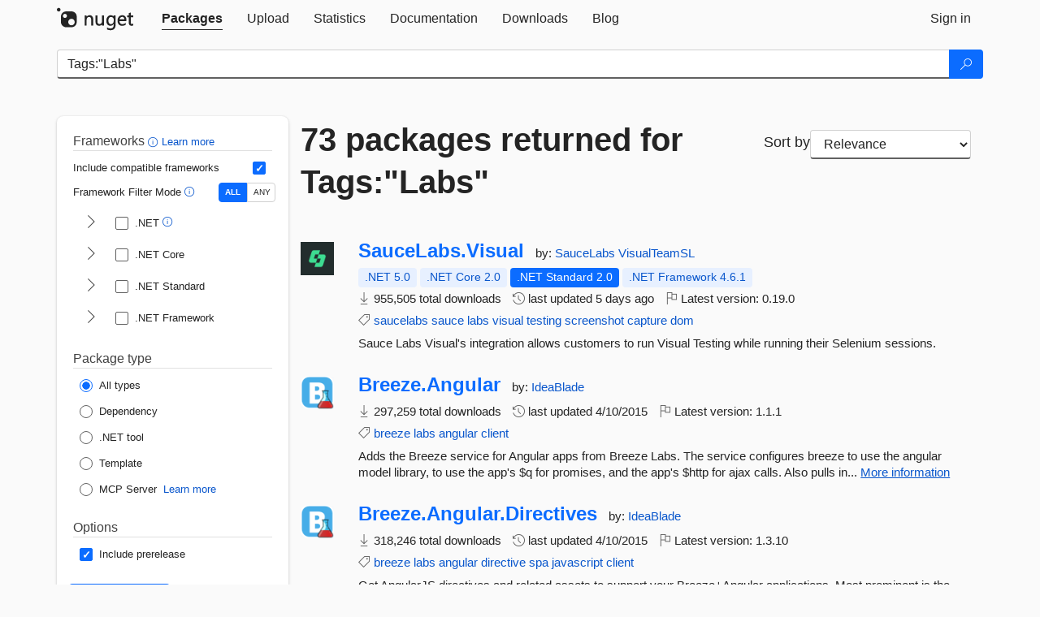

--- FILE ---
content_type: text/html; charset=utf-8
request_url: https://www.nuget.org/packages?q=Tags%3A%22Labs%22
body_size: 14118
content:
<!DOCTYPE html>
<html lang="en">
<head>
    <meta charset="utf-8" />
    <meta http-equiv="X-UA-Compatible" content="IE=edge">
    <meta name="viewport" content="width=device-width, initial-scale=1">
        <meta name="robots" content="noindex">

        <link rel="canonical" href="https://www.nuget.org/packages?q=Tags%3A%22Labs%22">

    
    

    <title>
        NuGet Gallery
        | Packages matching Tags:&quot;Labs&quot;
    </title>

    <link href="/favicon.ico" rel="shortcut icon" type="image/x-icon" />
        <link title="NuGet.org" type="application/opensearchdescription+xml" href="/opensearch.xml" rel="search">

    <link href="/Content/gallery/css/site.min.css?v=1na5Q3HPVSkugniYsNxjmE134E1C4dpzFOT5rmDYA-E1" rel="stylesheet"/>

    <link href="/Content/gallery/css/bootstrap.min.css" rel="stylesheet"/>


    <script nonce="BrPjgHLihHDBKB/tESFByuWl/zCFdvmKirp+aDj0ifc=">
        // Check the browser preferred color scheme
        const prefersDarkMode = window.matchMedia("(prefers-color-scheme: dark)").matches;
        const defaultTheme = prefersDarkMode ? "dark" : "light";
        const preferredTheme = localStorage.getItem("theme")

        // Check if the localStorage item is set, if not set it to the system theme
        if (!preferredTheme || !(preferredTheme === "dark" || preferredTheme === "light")) {
            localStorage.setItem("theme", "system");
        }

        if (preferredTheme === "light" || preferredTheme === "dark") {
            document.documentElement.setAttribute('data-theme', preferredTheme);
        }
        else {
            document.documentElement.setAttribute('data-theme', defaultTheme);
        }
    </script>

    <!-- HTML5 shim and Respond.js for IE8 support of HTML5 elements and media queries -->
    <!-- WARNING: Respond.js doesn't work if you view the page via file:// -->
    <!--[if lt IE 9]>
      <script src="https://oss.maxcdn.com/html5shiv/3.7.3/html5shiv.min.js"></script>
      <script src="https://oss.maxcdn.com/respond/1.4.2/respond.min.js"></script>
    <![endif]-->

    
    
    
    
                <script type="text/javascript">
                var appInsights = window.appInsights || function (config) {
                    function s(config) {
                        t[config] = function () {
                            var i = arguments;
                            t.queue.push(function () { t[config].apply(t, i) })
                        }
                    }

                    var t = { config: config }, r = document, f = window, e = "script", o = r.createElement(e), i, u;
                    for (o.src = config.url || "//js.monitor.azure.com/scripts/a/ai.0.js", r.getElementsByTagName(e)[0].parentNode.appendChild(o), t.cookie = r.cookie, t.queue = [], i = ["Event", "Exception", "Metric", "PageView", "Trace"]; i.length;) s("track" + i.pop());
                    return config.disableExceptionTracking || (i = "onerror", s("_" + i), u = f[i], f[i] = function (config, r, f, e, o) {
                        var s = u && u(config, r, f, e, o);
                        return s !== !0 && t["_" + i](config, r, f, e, o), s
                    }), t
                }({
                    instrumentationKey: 'df3a36b9-dfba-401c-82ab-35690083be3e',
                    samplingPercentage: 100
                });

                window.appInsights = appInsights;
                appInsights.trackPageView();
            </script>

</head>
<body >
    

<div id="cookie-banner"></div>




<nav class="navbar navbar-inverse" role="navigation">
    <div class="container">
        <div class="row">
            <div class="col-sm-12 text-center">
                <a href="#" id="skipToContent" class="showOnFocus" title="Skip To Content">Skip To Content</a>
            </div>
        </div>
        <div class="row">
            <div class="col-sm-12">
                <div class="navbar-header">
                    <button type="button" class="navbar-toggle collapsed" data-toggle="collapse" data-target="#navbar" aria-expanded="false" aria-controls="navbar">
                        <span class="sr-only">Toggle navigation</span>
                        <span class="icon-bar"></span>
                        <span class="icon-bar"></span>
                        <span class="icon-bar"></span>
                    </button>
                    <a href="/" class="home-link">
                        <div class="navbar-logo nuget-logo-image" alt="NuGet home" role="img" aria-label="NuGet Home"     onerror="this.src='https://nuget.org/Content/gallery/img/logo-header-94x29.png'; this.onerror = null;"
></div>
                    </a>
                </div>
                <div id="navbar" class="navbar-collapse collapse">
                    <ul class="nav navbar-nav" role="tablist">
                            <li class="active" role="presentation">
        <a role="tab" name="Packages" aria-selected="true" href="/packages" class="link-to-add-local-search-filters">
            <span>Packages</span>
        </a>
    </li>

                            <li class="" role="presentation">
        <a role="tab" name="Upload" aria-selected="false" href="/packages/manage/upload">
            <span>Upload</span>
        </a>
    </li>

    <li class="" role="presentation">
        <a role="tab" name="Statistics" aria-selected="false" href="/stats">
            <span>Statistics</span>
        </a>
    </li>
                                                    <li class="" role="presentation">
        <a role="tab" name="Documentation" aria-selected="false" href="https://docs.microsoft.com/nuget/">
            <span>Documentation</span>
        </a>
    </li>

                            <li class="" role="presentation">
        <a role="tab" name="Downloads" aria-selected="false" href="/downloads">
            <span>Downloads</span>
        </a>
    </li>

                            <li class="" role="presentation">
        <a role="tab" name="Blog" aria-selected="false" href="https://blog.nuget.org/">
            <span>Blog</span>
        </a>
    </li>

                    </ul>
                        <ul class="nav navbar-nav navbar-right" role="tablist">
    <li class="" role="presentation">
        <a role="tab" name="Sign in" aria-selected="false" href="/users/account/LogOn?returnUrl=%2Fpackages%3Fq%3DTags%253A%2522Labs%2522" title="Sign in to an existing NuGet.org account">
            <span>Sign in</span>
        </a>
    </li>
                        </ul>
                </div>
            </div>
        </div>
    </div>

</nav>






    <div id="skippedToContent">
    






<form name="search" id="search-form" method="get" class="clearfix advanced-search-panel">
    <div id="search-bar-list-packages" class="navbar navbar-inverse">
        <div class="container search-container" aria-label="Package search bar">
            <div class="row">
                <div class="col-sm-12">
                    <div class="input-group">
    <input name="q" type="text" class="form-control input-brand" id="search" aria-label="Enter packages to search"
           placeholder="Search for packages..." autocomplete="off"
           value="Tags:&quot;Labs&quot;"
            />
    <span class="input-group-btn">
        <button class="btn btn-brand btn-search" type="submit"
                title="Search for packages" aria-label="Search">
            <span class="ms-Icon ms-Icon--Search" aria-hidden="true"></span>
        </button>
    </span>
</div>
                    <div id="autocomplete-results-container" class="text-left" tabindex="0"></div>

<script type="text/html" id="autocomplete-results-row">
    <!-- ko if: $data -->
    <!-- ko if: $data.PackageRegistration -->
    <div class="col-sm-4 autocomplete-row-id autocomplete-row-data">
        <span data-bind="attr: { id: 'autocomplete-result-id-' + $data.PackageRegistration.Id, title: $data.PackageRegistration.Id }, text: $data.PackageRegistration.Id"></span>
    </div>
    <div class="col-sm-4 autocomplete-row-downloadcount text-right autocomplete-row-data">
        <span data-bind="text: $data.DownloadCount + ' downloads'"></span>
    </div>
    <div class="col-sm-4 autocomplete-row-owners text-left autocomplete-row-data">
        <span data-bind="text: $data.OwnersString + ' '"></span>
    </div>
    <!-- /ko -->
    <!-- ko ifnot: $data.PackageRegistration -->
    <div class="col-sm-12 autocomplete-row-id autocomplete-row-data">
        <span data-bind="attr: { id: 'autocomplete-result-id-' + $data, title: $data  }, text: $data"></span>
    </div>
    <!-- /ko -->
    <!-- /ko -->
</script>

<script type="text/html" id="autocomplete-results-template">
    <!-- ko if: $data.data.length > 0 -->
    <div data-bind="foreach: $data.data" id="autocomplete-results-list">
        <a data-bind="attr: { id: 'autocomplete-result-row-' + $data, href: '/packages/' + $data, title: $data }" tabindex="-1">
            <div data-bind="attr:{ id: 'autocomplete-container-' + $data }" class="autocomplete-results-row">
            </div>
        </a>
    </div>
    <!-- /ko -->
</script>

                </div>
            </div>
        </div>
    </div>
    <section role="main" class="container main-container page-list-packages">
        <div class="row clearfix no-margin">
            <div class="col-md-3 no-padding" id="filters-column">
                    <div class="toggle-advanced-search-panel">
                        <span>Advanced search filters</span>
                        <button class="advanced-search-toggle-button btn-brand-transparent" aria-label="Toggles search filters on narrow screens" aria-expanded="false" aria-controls="advancedSearchToggleButton" tabindex="0" id="advancedSearchToggleButton" type="button">
                            <i class="ms-Icon ms-Icon--ChevronDown" id="advancedSearchToggleChevron"></i>
                        </button>
                    </div>
                    <div class="row clearfix advanced-search-panel" id="advancedSearchPanel">
                        <input type="text" hidden id="frameworks" name="frameworks">
                        <input type="text" hidden id="tfms" name="tfms">
                            <div>
                                <fieldset id="frameworkfilters">
                                    <legend>
                                        Frameworks
                                        <a class="tooltip-target" href="javascript:void(0)" role="button" aria-labelledby="frameworksfiltersid">
                                            <i class="framework-filter-info-icon ms-Icon ms-Icon--Info"></i>
                                            <span class="tooltip-block" role="tooltip" id="frameworksfiltersid">
                                                <span class="tooltip-wrapper tooltip-with-icon popover right">
                                                    <span class="arrow"></span>
                                                    <span class="popover-content">
                                                        Filters packages based on the target frameworks they are compatible with.
                                                    </span>
                                                </span>
                                            </span>
                                        </a>
                                        <a href="https://learn.microsoft.com/nuget/consume-packages/finding-and-choosing-packages#advanced-filtering-and-sorting" class="frameworkfilters-info"
                                           aria-label="Learn more about advanced filtering and sorting">
                                            Learn more
                                        </a>
                                    </legend>
                                        <div class="computed-frameworks-option">
                                            <p>
                                                Include compatible frameworks
                                            </p>
                                            <label for="computed-frameworks-checkbox" class="brand-checkbox" aria-label="Include computed compatible frameworks when filtering for packages.">
                                                <input type="checkbox" id="computed-frameworks-checkbox" checked="checked">
                                            </label>
                                            <input type="hidden" id="includeComputedFrameworks" name="includeComputedFrameworks" value="true">
                                        </div>
                                        <div class="framework-filter-mode-option">
                                            <p>
                                                Framework Filter Mode
                                                <a class="tooltip-target" href="javascript:void(0)" role="button" aria-labelledby="frameworkfiltermodeid">
                                                    <i class="frameworkfiltermode-info ms-Icon ms-Icon--Info"></i>
                                                    <span class="tooltip-block" role="tooltip" id="frameworkfiltermodeid">
                                                        <span class="tooltip-wrapper tooltip-with-icon popover right">
                                                            <span class="arrow"></span>
                                                            <span class="popover-content">
                                                                Decides whether to show packages matching ALL of the selected Target Frameworks (TFMs), or ANY of them.
                                                            </span>
                                                        </span>
                                                    </span>
                                                </a>
                                            </p>
                                            <div class="toggle-switch-control">
                                                <input type="radio" id="all-selector" name="frameworkFilterMode" value="all" tabindex="0" checked />
                                                <label for="all-selector" aria-label="Show packages matching ALL of the selected Frameworks and TFMs.">ALL</label>
                                                <input type="radio" id="any-selector" name="frameworkFilterMode" value="any" tabindex="0"  />
                                                <label for="any-selector" aria-label="Show packages matching ANY of the selected Frameworks or TFMs.">ANY</label>
                                            </div>
                                        </div>
                                        <div class="frameworkGroup">
        <div class="frameworkGroupRow">
            <button type="button" class="btn-brand-transparent collapsible" tab="net" tabindex="0"
                    aria-label="shows and hides TFM filters for .NET" aria-expanded="false" aria-controls="nettab">
                <i class="ms-Icon ms-Icon--ChevronRight" id="netbutton"></i>
            </button>
            <label class="brand-checkbox">
                <input type="checkbox" id="net" class="framework">
                <span>.NET
                    <a class="tooltip-target" href="javascript:void(0)" role="button" aria-labelledby="dotnetframework-tooltip" style="vertical-align: middle">
                        <i class="ms-Icon ms-Icon--Info"></i>
                        <span class="tooltip-block" role="tooltip" id="dotnetframework-tooltip">
                            <span class="tooltip-wrapper tooltip-with-icon popover right">
                                <span class="arrow"></span>
                                <span class="popover-content">
                                    Selecting .NET will show you packages compatible with any of the individual frameworks within the .NET generation.
                                </span>
                            </span>
                        </span>
                    </a>
                </span>
            </label>
        </div>
        <div class="tfmTab" id="nettab">
            <ul>
                    <li>
                        <label class="brand-checkbox">
                            <input type="checkbox" id="net10.0" class="tfm" parent="net">
                            <span>net10.0</span>
                        </label>
                    </li>
                    <li>
                        <label class="brand-checkbox">
                            <input type="checkbox" id="net9.0" class="tfm" parent="net">
                            <span>net9.0</span>
                        </label>
                    </li>
                    <li>
                        <label class="brand-checkbox">
                            <input type="checkbox" id="net8.0" class="tfm" parent="net">
                            <span>net8.0</span>
                        </label>
                    </li>
                    <li>
                        <label class="brand-checkbox">
                            <input type="checkbox" id="net7.0" class="tfm" parent="net">
                            <span>net7.0</span>
                        </label>
                    </li>
                    <li>
                        <label class="brand-checkbox">
                            <input type="checkbox" id="net6.0" class="tfm" parent="net">
                            <span>net6.0</span>
                        </label>
                    </li>
                    <li>
                        <label class="brand-checkbox">
                            <input type="checkbox" id="net5.0" class="tfm" parent="net">
                            <span>net5.0</span>
                        </label>
                    </li>
            </ul>
        </div>
    </div>
    <div class="frameworkGroup">
        <div class="frameworkGroupRow">
            <button type="button" class="btn-brand-transparent collapsible" tab="netcoreapp" tabindex="0"
                    aria-label="shows and hides TFM filters for .NET Core" aria-expanded="false" aria-controls="netcoreapptab">
                <i class="ms-Icon ms-Icon--ChevronRight" id="netcoreappbutton"></i>
            </button>
            <label class="brand-checkbox">
                <input type="checkbox" id="netcoreapp" class="framework">
                <span>.NET Core
                </span>
            </label>
        </div>
        <div class="tfmTab" id="netcoreapptab">
            <ul>
                    <li>
                        <label class="brand-checkbox">
                            <input type="checkbox" id="netcoreapp3.1" class="tfm" parent="netcoreapp">
                            <span>netcoreapp3.1</span>
                        </label>
                    </li>
                    <li>
                        <label class="brand-checkbox">
                            <input type="checkbox" id="netcoreapp3.0" class="tfm" parent="netcoreapp">
                            <span>netcoreapp3.0</span>
                        </label>
                    </li>
                    <li>
                        <label class="brand-checkbox">
                            <input type="checkbox" id="netcoreapp2.2" class="tfm" parent="netcoreapp">
                            <span>netcoreapp2.2</span>
                        </label>
                    </li>
                    <li>
                        <label class="brand-checkbox">
                            <input type="checkbox" id="netcoreapp2.1" class="tfm" parent="netcoreapp">
                            <span>netcoreapp2.1</span>
                        </label>
                    </li>
                    <li>
                        <label class="brand-checkbox">
                            <input type="checkbox" id="netcoreapp2.0" class="tfm" parent="netcoreapp">
                            <span>netcoreapp2.0</span>
                        </label>
                    </li>
                    <li>
                        <label class="brand-checkbox">
                            <input type="checkbox" id="netcoreapp1.1" class="tfm" parent="netcoreapp">
                            <span>netcoreapp1.1</span>
                        </label>
                    </li>
                    <li>
                        <label class="brand-checkbox">
                            <input type="checkbox" id="netcoreapp1.0" class="tfm" parent="netcoreapp">
                            <span>netcoreapp1.0</span>
                        </label>
                    </li>
            </ul>
        </div>
    </div>
    <div class="frameworkGroup">
        <div class="frameworkGroupRow">
            <button type="button" class="btn-brand-transparent collapsible" tab="netstandard" tabindex="0"
                    aria-label="shows and hides TFM filters for .NET Standard" aria-expanded="false" aria-controls="netstandardtab">
                <i class="ms-Icon ms-Icon--ChevronRight" id="netstandardbutton"></i>
            </button>
            <label class="brand-checkbox">
                <input type="checkbox" id="netstandard" class="framework">
                <span>.NET Standard
                </span>
            </label>
        </div>
        <div class="tfmTab" id="netstandardtab">
            <ul>
                    <li>
                        <label class="brand-checkbox">
                            <input type="checkbox" id="netstandard2.1" class="tfm" parent="netstandard">
                            <span>netstandard2.1</span>
                        </label>
                    </li>
                    <li>
                        <label class="brand-checkbox">
                            <input type="checkbox" id="netstandard2.0" class="tfm" parent="netstandard">
                            <span>netstandard2.0</span>
                        </label>
                    </li>
                    <li>
                        <label class="brand-checkbox">
                            <input type="checkbox" id="netstandard1.6" class="tfm" parent="netstandard">
                            <span>netstandard1.6</span>
                        </label>
                    </li>
                    <li>
                        <label class="brand-checkbox">
                            <input type="checkbox" id="netstandard1.5" class="tfm" parent="netstandard">
                            <span>netstandard1.5</span>
                        </label>
                    </li>
                    <li>
                        <label class="brand-checkbox">
                            <input type="checkbox" id="netstandard1.4" class="tfm" parent="netstandard">
                            <span>netstandard1.4</span>
                        </label>
                    </li>
                    <li>
                        <label class="brand-checkbox">
                            <input type="checkbox" id="netstandard1.3" class="tfm" parent="netstandard">
                            <span>netstandard1.3</span>
                        </label>
                    </li>
                    <li>
                        <label class="brand-checkbox">
                            <input type="checkbox" id="netstandard1.2" class="tfm" parent="netstandard">
                            <span>netstandard1.2</span>
                        </label>
                    </li>
                    <li>
                        <label class="brand-checkbox">
                            <input type="checkbox" id="netstandard1.1" class="tfm" parent="netstandard">
                            <span>netstandard1.1</span>
                        </label>
                    </li>
                    <li>
                        <label class="brand-checkbox">
                            <input type="checkbox" id="netstandard1.0" class="tfm" parent="netstandard">
                            <span>netstandard1.0</span>
                        </label>
                    </li>
            </ul>
        </div>
    </div>
    <div class="frameworkGroup">
        <div class="frameworkGroupRow">
            <button type="button" class="btn-brand-transparent collapsible" tab="netframework" tabindex="0"
                    aria-label="shows and hides TFM filters for .NET Framework" aria-expanded="false" aria-controls="netframeworktab">
                <i class="ms-Icon ms-Icon--ChevronRight" id="netframeworkbutton"></i>
            </button>
            <label class="brand-checkbox">
                <input type="checkbox" id="netframework" class="framework">
                <span>.NET Framework
                </span>
            </label>
        </div>
        <div class="tfmTab" id="netframeworktab">
            <ul>
                    <li>
                        <label class="brand-checkbox">
                            <input type="checkbox" id="net481" class="tfm" parent="netframework">
                            <span>net481</span>
                        </label>
                    </li>
                    <li>
                        <label class="brand-checkbox">
                            <input type="checkbox" id="net48" class="tfm" parent="netframework">
                            <span>net48</span>
                        </label>
                    </li>
                    <li>
                        <label class="brand-checkbox">
                            <input type="checkbox" id="net472" class="tfm" parent="netframework">
                            <span>net472</span>
                        </label>
                    </li>
                    <li>
                        <label class="brand-checkbox">
                            <input type="checkbox" id="net471" class="tfm" parent="netframework">
                            <span>net471</span>
                        </label>
                    </li>
                    <li>
                        <label class="brand-checkbox">
                            <input type="checkbox" id="net47" class="tfm" parent="netframework">
                            <span>net47</span>
                        </label>
                    </li>
                    <li>
                        <label class="brand-checkbox">
                            <input type="checkbox" id="net462" class="tfm" parent="netframework">
                            <span>net462</span>
                        </label>
                    </li>
                    <li>
                        <label class="brand-checkbox">
                            <input type="checkbox" id="net461" class="tfm" parent="netframework">
                            <span>net461</span>
                        </label>
                    </li>
                    <li>
                        <label class="brand-checkbox">
                            <input type="checkbox" id="net46" class="tfm" parent="netframework">
                            <span>net46</span>
                        </label>
                    </li>
                    <li>
                        <label class="brand-checkbox">
                            <input type="checkbox" id="net452" class="tfm" parent="netframework">
                            <span>net452</span>
                        </label>
                    </li>
                    <li>
                        <label class="brand-checkbox">
                            <input type="checkbox" id="net451" class="tfm" parent="netframework">
                            <span>net451</span>
                        </label>
                    </li>
                    <li>
                        <label class="brand-checkbox">
                            <input type="checkbox" id="net45" class="tfm" parent="netframework">
                            <span>net45</span>
                        </label>
                    </li>
                    <li>
                        <label class="brand-checkbox">
                            <input type="checkbox" id="net40" class="tfm" parent="netframework">
                            <span>net40</span>
                        </label>
                    </li>
                    <li>
                        <label class="brand-checkbox">
                            <input type="checkbox" id="net35" class="tfm" parent="netframework">
                            <span>net35</span>
                        </label>
                    </li>
                    <li>
                        <label class="brand-checkbox">
                            <input type="checkbox" id="net30" class="tfm" parent="netframework">
                            <span>net30</span>
                        </label>
                    </li>
                    <li>
                        <label class="brand-checkbox">
                            <input type="checkbox" id="net20" class="tfm" parent="netframework">
                            <span>net20</span>
                        </label>
                    </li>
            </ul>
        </div>
    </div>
                                </fieldset>
                            </div>
                                                <div>
                            <fieldset id="packagetype">
                                <legend>Package type</legend>
    <div style="display: flex;">
        <label aria-label="Package Type: All types" class="brand-radio">
            <input type="radio" name="packagetype" checked value="">
            <span>All types</span>
        </label>
    </div>
    <div style="display: flex;">
        <label aria-label="Package Type: Dependency" class="brand-radio">
            <input type="radio" name="packagetype"  value="dependency">
            <span>Dependency</span>
        </label>
    </div>
    <div style="display: flex;">
        <label aria-label="Package Type: .NET tool" class="brand-radio">
            <input type="radio" name="packagetype"  value="dotnettool">
            <span>.NET tool</span>
        </label>
    </div>
    <div style="display: flex;">
        <label aria-label="Package Type: Template" class="brand-radio">
            <input type="radio" name="packagetype"  value="template">
            <span>Template</span>
        </label>
    </div>
    <div style="display: flex;">
        <label aria-label="Package Type: MCP Server" class="brand-radio">
            <input type="radio" name="packagetype"  value="mcpserver">
            <span>MCP Server</span>
        </label>
            <a href="https://aka.ms/nuget/mcp/concepts" class="mcp-learn-more"
               aria-label="Learn more about NuGet MCP server packages">
                Learn more
            </a>
    </div>
                            </fieldset>
                        </div>
                        <div>
                            <fieldset>
                                <legend>Options</legend>
                                <div class="prerel-option">
                                    <label class="brand-checkbox" aria-label="Options: Include prerelease">
                                        <input id="prerel-checkbox" type="checkbox" checked="checked">
                                        <span>
                                            Include prerelease
                                        </span>
                                    </label>
                                </div>
                            </fieldset>
                        </div>
                        <div class="row clearfix no-margin">
                            <div class="col-xs-6 col-sm-6 col-md-6 col-lg-6 apply-btn">
                                <input class="btn btn-brand form-control" type="submit" value="Apply">
                            </div>
                            <div class="col-xs-6 col-sm-6 col-md-6 col-lg-6 reset-btn">
                                <input class="btn form-control btn-brand-transparent" type="button" value="Reset" id="reset-advanced-search">
                            </div>
                        </div>
                        <input type="hidden" id="prerel" name="prerel" value="true">
                    </div>
            </div>
            <div class="col-md-9" id="results-column">
                <div class="row">
                    <div class="col-md-8">
                        <h1 tabindex="0">
                                    73 packages
                                returned for Tags:&quot;Labs&quot;
                        </h1>
                    </div>
                        <div class="sortby col-md-4">
                            <label for="sortby" class="">Sort by</label>
                            <select name="sortby" id="sortby" form="search-form" aria-label="sort package search results by" class="form-control select-brand">
                                <option value="relevance" aria-label="Sort By: Relevance" selected>Relevance</option>
                                <option value="totalDownloads-desc" aria-label="Sort By: Downloads" >Downloads</option>
                                <option value="created-desc" aria-label="Sort By: Recently updated" >Recently updated</option>
                            </select>
                        </div>
                </div>


                <ul class="list-packages">



<li class="package">

    <div class="row">
        <div class="col-sm-1 hidden-xs hidden-sm col-package-icon">
            <img class="package-icon img-responsive" aria-hidden="true" alt=""
                 src="https://api.nuget.org/v3-flatcontainer/saucelabs.visual/0.19.0/icon"     onerror="this.className='package-icon img-responsive package-default-icon'; this.onerror = null;"
/>
        </div>
        <div class="col-sm-11">
            <div class="package-header">
                <h2 class="package-title">
                    <a class="package-title"
                        href="/packages/SauceLabs.Visual"
                                                    data-track="search-selection" data-track-value="0" data-click-source="PackageId"
                            data-package-id="SauceLabs.Visual" data-package-version="0.19.0" data-use-version="False"
>
                            SauceLabs.<wbr>Visual
                    </a>
                </h2>




                    <span class="package-by">
                        by:
                            <a href="/profiles/SauceLabs" title="View SauceLabs's profile"
                                                                    data-track="search-selection" data-track-value="0" data-click-source="Owner"
                                    data-package-id="SauceLabs.Visual" data-package-version="0.19.0" data-use-version="False"
                                    data-owner="SauceLabs"
>
                                    SauceLabs
                            </a>
                            <a href="/profiles/VisualTeamSL" title="View VisualTeamSL's profile"
                                                                    data-track="search-selection" data-track-value="0" data-click-source="Owner"
                                    data-package-id="SauceLabs.Visual" data-package-version="0.19.0" data-use-version="False"
                                    data-owner="VisualTeamSL"
>
                                    VisualTeamSL
                            </a>
                    </span>
            </div>

            <ul class="package-list">
                <li class="package-tfm-badges">
                    




<div class="framework framework-badges">
    <a href=/packages/SauceLabs.Visual/0.19.0#supportedframeworks-body-tab
         data-track="search-selection" data-track-value="0" data-click-source="FrameworkBadge"
         data-package-id="SauceLabs.Visual" data-package-version="0.19.0"
         data-badge-framework="net5.0" data-badge-is-computed="True"
         class="tooltip-target"
>
        <span class=framework-badge-computed>
            .NET 5.0
        </span>
        <span class="tooltip-block">
            <span class="tooltip-wrapper popover right" role="tooltip">
                <span class="arrow"></span>
                <span class="popover-content">
                    This package is compatible with .NET 5.0 or higher.
                </span>
            </span>
        </span>
    </a>
        <a href=/packages/SauceLabs.Visual/0.19.0#supportedframeworks-body-tab
         data-track="search-selection" data-track-value="0" data-click-source="FrameworkBadge"
         data-package-id="SauceLabs.Visual" data-package-version="0.19.0"
         data-badge-framework="netcoreapp2.0" data-badge-is-computed="True"
         class="tooltip-target"
>
        <span class=framework-badge-computed>
            .NET Core 2.0
        </span>
        <span class="tooltip-block">
            <span class="tooltip-wrapper popover right" role="tooltip">
                <span class="arrow"></span>
                <span class="popover-content">
                    This package is compatible with .NET Core 2.0 or higher.
                </span>
            </span>
        </span>
    </a>
        <a href=/packages/SauceLabs.Visual/0.19.0#supportedframeworks-body-tab
         data-track="search-selection" data-track-value="0" data-click-source="FrameworkBadge"
         data-package-id="SauceLabs.Visual" data-package-version="0.19.0"
         data-badge-framework="netstandard2.0" data-badge-is-computed="False"
         class="tooltip-target"
>
        <span class=framework-badge-asset>
            .NET Standard 2.0
        </span>
        <span class="tooltip-block">
            <span class="tooltip-wrapper popover right" role="tooltip">
                <span class="arrow"></span>
                <span class="popover-content">
                    This package targets .NET Standard 2.0. The package is compatible with this framework or higher.
                </span>
            </span>
        </span>
    </a>
        <a href=/packages/SauceLabs.Visual/0.19.0#supportedframeworks-body-tab
         data-track="search-selection" data-track-value="0" data-click-source="FrameworkBadge"
         data-package-id="SauceLabs.Visual" data-package-version="0.19.0"
         data-badge-framework="net461" data-badge-is-computed="True"
         class="tooltip-target"
>
        <span class=framework-badge-computed>
            .NET Framework 4.6.1
        </span>
        <span class="tooltip-block">
            <span class="tooltip-wrapper popover right" role="tooltip">
                <span class="arrow"></span>
                <span class="popover-content">
                    This package is compatible with .NET Framework 4.6.1 or higher.
                </span>
            </span>
        </span>
    </a>
</div>
                </li>
                <li>
                    <span class="icon-text">
                        <i class="ms-Icon ms-Icon--Download" aria-hidden="true"></i>
                        955,505 total downloads
                    </span>
                </li>
                <li>
                    <span class="icon-text">
                        <i class="ms-Icon ms-Icon--History" aria-hidden="true"></i>
                        last updated <span data-datetime="2026-01-21T17:22:59.8900000+00:00">1/21/2026</span>
                    </span>
                </li>
                <li>
                    <span class="icon-text">
                        <i class="ms-Icon ms-Icon--Flag" aria-hidden="true"></i>
                        Latest version: <span class="text-nowrap">0.19.0 </span>
                    </span>
                </li>
                    <li class="package-tags">
                        <span class="icon-text">
                            <i class="ms-Icon ms-Icon--Tag" aria-hidden="true"></i>

                                <a href="/packages?q=Tags%3A%22saucelabs%22" title="Search for saucelabs">saucelabs</a>
                                <a href="/packages?q=Tags%3A%22sauce%22" title="Search for sauce">sauce</a>
                                <a href="/packages?q=Tags%3A%22labs%22" title="Search for labs">labs</a>
                                <a href="/packages?q=Tags%3A%22visual%22" title="Search for visual">visual</a>
                                <a href="/packages?q=Tags%3A%22testing%22" title="Search for testing">testing</a>
                                <a href="/packages?q=Tags%3A%22screenshot%22" title="Search for screenshot">screenshot</a>
                                <a href="/packages?q=Tags%3A%22capture%22" title="Search for capture">capture</a>
                                <a href="/packages?q=Tags%3A%22dom%22" title="Search for dom">dom</a>
                                                    </span>
                    </li>
            </ul>

            <div class="package-details">
                Sauce Labs Visual&#39;s integration allows customers to run Visual Testing while running their Selenium sessions.
            </div>
        </div>
    </div>
</li>


<li class="package">

    <div class="row">
        <div class="col-sm-1 hidden-xs hidden-sm col-package-icon">
            <img class="package-icon img-responsive" aria-hidden="true" alt=""
                 src="https://api.nuget.org/v3-flatcontainer/breeze.angular/1.1.1/icon"     onerror="this.className='package-icon img-responsive package-default-icon'; this.onerror = null;"
/>
        </div>
        <div class="col-sm-11">
            <div class="package-header">
                <h2 class="package-title">
                    <a class="package-title"
                        href="/packages/Breeze.Angular"
                                                    data-track="search-selection" data-track-value="1" data-click-source="PackageId"
                            data-package-id="Breeze.Angular" data-package-version="1.1.1" data-use-version="False"
>
                            Breeze.<wbr>Angular
                    </a>
                </h2>




                    <span class="package-by">
                        by:
                            <a href="/profiles/IdeaBlade" title="View IdeaBlade's profile"
                                                                    data-track="search-selection" data-track-value="1" data-click-source="Owner"
                                    data-package-id="Breeze.Angular" data-package-version="1.1.1" data-use-version="False"
                                    data-owner="IdeaBlade"
>
                                    IdeaBlade
                            </a>
                    </span>
            </div>

            <ul class="package-list">
                <li class="package-tfm-badges">
                    




<div class="framework framework-badges">
            </div>
                </li>
                <li>
                    <span class="icon-text">
                        <i class="ms-Icon ms-Icon--Download" aria-hidden="true"></i>
                        297,259 total downloads
                    </span>
                </li>
                <li>
                    <span class="icon-text">
                        <i class="ms-Icon ms-Icon--History" aria-hidden="true"></i>
                        last updated <span data-datetime="2015-04-10T08:01:52.0770000+00:00">4/10/2015</span>
                    </span>
                </li>
                <li>
                    <span class="icon-text">
                        <i class="ms-Icon ms-Icon--Flag" aria-hidden="true"></i>
                        Latest version: <span class="text-nowrap">1.1.1 </span>
                    </span>
                </li>
                    <li class="package-tags">
                        <span class="icon-text">
                            <i class="ms-Icon ms-Icon--Tag" aria-hidden="true"></i>

                                <a href="/packages?q=Tags%3A%22breeze%22" title="Search for breeze">breeze</a>
                                <a href="/packages?q=Tags%3A%22labs%22" title="Search for labs">labs</a>
                                <a href="/packages?q=Tags%3A%22angular%22" title="Search for angular">angular</a>
                                <a href="/packages?q=Tags%3A%22client%22" title="Search for client">client</a>
                                                    </span>
                    </li>
            </ul>

            <div class="package-details">
                Adds the Breeze service for Angular apps from Breeze Labs.

The service configures breeze to use the angular model library, to use the app&#39;s $q for promises, and the app&#39;s $http for ajax calls.

Also pulls in...
<a aria-label="More information about Breeze.Angular package" href="/packages/Breeze.Angular/1.1.1" title="More information about Breeze.Angular package">More information</a>            </div>
        </div>
    </div>
</li>


<li class="package">

    <div class="row">
        <div class="col-sm-1 hidden-xs hidden-sm col-package-icon">
            <img class="package-icon img-responsive" aria-hidden="true" alt=""
                 src="https://api.nuget.org/v3-flatcontainer/breeze.angular.directives/1.3.10/icon"     onerror="this.className='package-icon img-responsive package-default-icon'; this.onerror = null;"
/>
        </div>
        <div class="col-sm-11">
            <div class="package-header">
                <h2 class="package-title">
                    <a class="package-title"
                        href="/packages/Breeze.Angular.Directives"
                                                    data-track="search-selection" data-track-value="2" data-click-source="PackageId"
                            data-package-id="Breeze.Angular.Directives" data-package-version="1.3.10" data-use-version="False"
>
                            Breeze.<wbr>Angular.<wbr>Directives
                    </a>
                </h2>




                    <span class="package-by">
                        by:
                            <a href="/profiles/IdeaBlade" title="View IdeaBlade's profile"
                                                                    data-track="search-selection" data-track-value="2" data-click-source="Owner"
                                    data-package-id="Breeze.Angular.Directives" data-package-version="1.3.10" data-use-version="False"
                                    data-owner="IdeaBlade"
>
                                    IdeaBlade
                            </a>
                    </span>
            </div>

            <ul class="package-list">
                <li class="package-tfm-badges">
                    




<div class="framework framework-badges">
            </div>
                </li>
                <li>
                    <span class="icon-text">
                        <i class="ms-Icon ms-Icon--Download" aria-hidden="true"></i>
                        318,246 total downloads
                    </span>
                </li>
                <li>
                    <span class="icon-text">
                        <i class="ms-Icon ms-Icon--History" aria-hidden="true"></i>
                        last updated <span data-datetime="2015-04-10T07:59:37.8530000+00:00">4/10/2015</span>
                    </span>
                </li>
                <li>
                    <span class="icon-text">
                        <i class="ms-Icon ms-Icon--Flag" aria-hidden="true"></i>
                        Latest version: <span class="text-nowrap">1.3.10 </span>
                    </span>
                </li>
                    <li class="package-tags">
                        <span class="icon-text">
                            <i class="ms-Icon ms-Icon--Tag" aria-hidden="true"></i>

                                <a href="/packages?q=Tags%3A%22breeze%22" title="Search for breeze">breeze</a>
                                <a href="/packages?q=Tags%3A%22labs%22" title="Search for labs">labs</a>
                                <a href="/packages?q=Tags%3A%22angular%22" title="Search for angular">angular</a>
                                <a href="/packages?q=Tags%3A%22directive%22" title="Search for directive">directive</a>
                                <a href="/packages?q=Tags%3A%22spa%22" title="Search for spa">spa</a>
                                <a href="/packages?q=Tags%3A%22javascript%22" title="Search for javascript">javascript</a>
                                <a href="/packages?q=Tags%3A%22client%22" title="Search for client">client</a>
                                                    </span>
                    </li>
            </ul>

            <div class="package-details">
                Get AngularJS directives and related assets to support your Breeze+Angular applications. Most prominent is the zValidate directive that exposes entity validation errors to the UI and displays a required...
<a aria-label="More information about Breeze.Angular.Directives package" href="/packages/Breeze.Angular.Directives/1.3.10" title="More information about Breeze.Angular.Directives package">More information</a>            </div>
        </div>
    </div>
</li>


<li class="package">

    <div class="row">
        <div class="col-sm-1 hidden-xs hidden-sm col-package-icon">
            <img class="package-icon img-responsive" aria-hidden="true" alt=""
                 src="https://api.nuget.org/v3-flatcontainer/breeze.edmbuilder/1.0.5/icon"     onerror="this.className='package-icon img-responsive package-default-icon'; this.onerror = null;"
/>
        </div>
        <div class="col-sm-11">
            <div class="package-header">
                <h2 class="package-title">
                    <a class="package-title"
                        href="/packages/Breeze.EdmBuilder"
                                                    data-track="search-selection" data-track-value="3" data-click-source="PackageId"
                            data-package-id="Breeze.EdmBuilder" data-package-version="1.0.5" data-use-version="False"
>
                            Breeze.<wbr>EdmBuilder
                    </a>
                </h2>




                    <span class="package-by">
                        by:
                            <a href="/profiles/IdeaBlade" title="View IdeaBlade's profile"
                                                                    data-track="search-selection" data-track-value="3" data-click-source="Owner"
                                    data-package-id="Breeze.EdmBuilder" data-package-version="1.0.5" data-use-version="False"
                                    data-owner="IdeaBlade"
>
                                    IdeaBlade
                            </a>
                    </span>
            </div>

            <ul class="package-list">
                <li class="package-tfm-badges">
                    




<div class="framework framework-badges">
            </div>
                </li>
                <li>
                    <span class="icon-text">
                        <i class="ms-Icon ms-Icon--Download" aria-hidden="true"></i>
                        82,508 total downloads
                    </span>
                </li>
                <li>
                    <span class="icon-text">
                        <i class="ms-Icon ms-Icon--History" aria-hidden="true"></i>
                        last updated <span data-datetime="2014-04-18T20:50:44.4200000+00:00">4/18/2014</span>
                    </span>
                </li>
                <li>
                    <span class="icon-text">
                        <i class="ms-Icon ms-Icon--Flag" aria-hidden="true"></i>
                        Latest version: <span class="text-nowrap">1.0.5 </span>
                    </span>
                </li>
                    <li class="package-tags">
                        <span class="icon-text">
                            <i class="ms-Icon ms-Icon--Tag" aria-hidden="true"></i>

                                <a href="/packages?q=Tags%3A%22breeze%22" title="Search for breeze">breeze</a>
                                <a href="/packages?q=Tags%3A%22labs%22" title="Search for labs">labs</a>
                                <a href="/packages?q=Tags%3A%22webapi%22" title="Search for webapi">webapi</a>
                                <a href="/packages?q=Tags%3A%22odata%22" title="Search for odata">odata</a>
                                                    </span>
                    </li>
            </ul>

            <div class="package-details">
                Generates an &quot;Entity Data Model&quot; (EDM) from an Entity Framework DbContext. This EDM can produce the metadata Breeze needs to manage a corresponding JavaScript entity model on the client including the foreign...
<a aria-label="More information about Breeze.EdmBuilder package" href="/packages/Breeze.EdmBuilder/1.0.5" title="More information about Breeze.EdmBuilder package">More information</a>            </div>
        </div>
    </div>
</li>


<li class="package">

    <div class="row">
        <div class="col-sm-1 hidden-xs hidden-sm col-package-icon">
            <img class="package-icon img-responsive" aria-hidden="true" alt=""
                 src="https://api.nuget.org/v3-flatcontainer/wildernesslabs.meadow.template/2.0.1/icon"     onerror="this.className='package-icon img-responsive package-default-icon'; this.onerror = null;"
/>
        </div>
        <div class="col-sm-11">
            <div class="package-header">
                <h2 class="package-title">
                    <a class="package-title"
                        href="/packages/WildernessLabs.Meadow.Template"
                                                    data-track="search-selection" data-track-value="4" data-click-source="PackageId"
                            data-package-id="WildernessLabs.Meadow.Template" data-package-version="2.0.1" data-use-version="False"
>
                            WildernessLabs.<wbr>Meadow.<wbr>Template
                    </a>
                </h2>




                    <span class="package-by">
                        by:
                            <a href="/profiles/Meadow" title="View Meadow's profile"
                                                                    data-track="search-selection" data-track-value="4" data-click-source="Owner"
                                    data-package-id="WildernessLabs.Meadow.Template" data-package-version="2.0.1" data-use-version="False"
                                    data-owner="Meadow"
>
                                    Meadow
                            </a>
                    </span>
            </div>

            <ul class="package-list">
                <li class="package-tfm-badges">
                    




<div class="framework framework-badges">
            </div>
                </li>
                <li>
                    <span class="icon-text">
                        <i class="ms-Icon ms-Icon--Download" aria-hidden="true"></i>
                        93,333 total downloads
                    </span>
                </li>
                <li>
                    <span class="icon-text">
                        <i class="ms-Icon ms-Icon--History" aria-hidden="true"></i>
                        last updated <span data-datetime="2025-01-19T02:00:25.7070000+00:00">1/19/2025</span>
                    </span>
                </li>
                <li>
                    <span class="icon-text">
                        <i class="ms-Icon ms-Icon--Flag" aria-hidden="true"></i>
                        Latest version: <span class="text-nowrap">2.0.1 </span>
                    </span>
                </li>
                    <li class="package-tags">
                        <span class="icon-text">
                            <i class="ms-Icon ms-Icon--Tag" aria-hidden="true"></i>

                                <a href="/packages?q=Tags%3A%22Wilderness%22" title="Search for Wilderness">Wilderness</a>
                                <a href="/packages?q=Tags%3A%22Labs%22" title="Search for Labs">Labs</a>
                                <a href="/packages?q=Tags%3A%22Meadow%22" title="Search for Meadow">Meadow</a>
                                <a href="/packages?q=Tags%3A%22Sdk%22" title="Search for Sdk">Sdk</a>
                                <a href="/packages?q=Tags%3A%22dotnet-new%22" title="Search for dotnet-new">dotnet-new</a>
                                <a href="/packages?q=Tags%3A%22templates%22" title="Search for templates">templates</a>
                                                    </span>
                    </li>
            </ul>

            <div class="package-details">
                Wilderness Labs Meadow Template
            </div>
        </div>
    </div>
</li>


<li class="package">

    <div class="row">
        <div class="col-sm-1 hidden-xs hidden-sm col-package-icon">
            <img class="package-icon img-responsive" aria-hidden="true" alt=""
                 src="https://api.nuget.org/v3-flatcontainer/breeze.dataservice.sharepoint/0.10.1/icon"     onerror="this.className='package-icon img-responsive package-default-icon'; this.onerror = null;"
/>
        </div>
        <div class="col-sm-11">
            <div class="package-header">
                <h2 class="package-title">
                    <a class="package-title"
                        href="/packages/Breeze.DataService.SharePoint"
                                                    data-track="search-selection" data-track-value="5" data-click-source="PackageId"
                            data-package-id="Breeze.DataService.SharePoint" data-package-version="0.10.1" data-use-version="False"
>
                            Breeze.<wbr>DataService.<wbr>SharePoint
                    </a>
                </h2>




                    <span class="package-by">
                        by:
                            <a href="/profiles/IdeaBlade" title="View IdeaBlade's profile"
                                                                    data-track="search-selection" data-track-value="5" data-click-source="Owner"
                                    data-package-id="Breeze.DataService.SharePoint" data-package-version="0.10.1" data-use-version="False"
                                    data-owner="IdeaBlade"
>
                                    IdeaBlade
                            </a>
                    </span>
            </div>

            <ul class="package-list">
                <li class="package-tfm-badges">
                    




<div class="framework framework-badges">
            </div>
                </li>
                <li>
                    <span class="icon-text">
                        <i class="ms-Icon ms-Icon--Download" aria-hidden="true"></i>
                        48,255 total downloads
                    </span>
                </li>
                <li>
                    <span class="icon-text">
                        <i class="ms-Icon ms-Icon--History" aria-hidden="true"></i>
                        last updated <span data-datetime="2015-06-19T17:58:03.1830000+00:00">6/19/2015</span>
                    </span>
                </li>
                <li>
                    <span class="icon-text">
                        <i class="ms-Icon ms-Icon--Flag" aria-hidden="true"></i>
                        Latest version: <span class="text-nowrap">0.10.1 </span>
                    </span>
                </li>
                    <li class="package-tags">
                        <span class="icon-text">
                            <i class="ms-Icon ms-Icon--Tag" aria-hidden="true"></i>

                                <a href="/packages?q=Tags%3A%22breeze%22" title="Search for breeze">breeze</a>
                                <a href="/packages?q=Tags%3A%22labs%22" title="Search for labs">labs</a>
                                <a href="/packages?q=Tags%3A%22sharepoint%22" title="Search for sharepoint">sharepoint</a>
                                <a href="/packages?q=Tags%3A%22client%22" title="Search for client">client</a>
                                                    </span>
                    </li>
            </ul>

            <div class="package-details">
                A Breeze DataServiceAdapter for SharePoint 2010 solutions and 2013 apps
            </div>
        </div>
    </div>
</li>


<li class="package">

    <div class="row">
        <div class="col-sm-1 hidden-xs hidden-sm col-package-icon">
            <img class="package-icon img-responsive" aria-hidden="true" alt=""
                 src="https://api.nuget.org/v3-flatcontainer/breeze.metadata.helper/1.0.8/icon"     onerror="this.className='package-icon img-responsive package-default-icon'; this.onerror = null;"
/>
        </div>
        <div class="col-sm-11">
            <div class="package-header">
                <h2 class="package-title">
                    <a class="package-title"
                        href="/packages/Breeze.Metadata.Helper"
                                                    data-track="search-selection" data-track-value="6" data-click-source="PackageId"
                            data-package-id="Breeze.Metadata.Helper" data-package-version="1.0.8" data-use-version="False"
>
                            Breeze.<wbr>Metadata.<wbr>Helper
                    </a>
                </h2>




                    <span class="package-by">
                        by:
                            <a href="/profiles/IdeaBlade" title="View IdeaBlade's profile"
                                                                    data-track="search-selection" data-track-value="6" data-click-source="Owner"
                                    data-package-id="Breeze.Metadata.Helper" data-package-version="1.0.8" data-use-version="False"
                                    data-owner="IdeaBlade"
>
                                    IdeaBlade
                            </a>
                    </span>
            </div>

            <ul class="package-list">
                <li class="package-tfm-badges">
                    




<div class="framework framework-badges">
            </div>
                </li>
                <li>
                    <span class="icon-text">
                        <i class="ms-Icon ms-Icon--Download" aria-hidden="true"></i>
                        43,402 total downloads
                    </span>
                </li>
                <li>
                    <span class="icon-text">
                        <i class="ms-Icon ms-Icon--History" aria-hidden="true"></i>
                        last updated <span data-datetime="2014-08-31T22:25:46.0170000+00:00">8/31/2014</span>
                    </span>
                </li>
                <li>
                    <span class="icon-text">
                        <i class="ms-Icon ms-Icon--Flag" aria-hidden="true"></i>
                        Latest version: <span class="text-nowrap">1.0.8 </span>
                    </span>
                </li>
                    <li class="package-tags">
                        <span class="icon-text">
                            <i class="ms-Icon ms-Icon--Tag" aria-hidden="true"></i>

                                <a href="/packages?q=Tags%3A%22breeze%22" title="Search for breeze">breeze</a>
                                <a href="/packages?q=Tags%3A%22labs%22" title="Search for labs">labs</a>
                                <a href="/packages?q=Tags%3A%22angular%22" title="Search for angular">angular</a>
                                                    </span>
                    </li>
            </ul>

            <div class="package-details">
                Makes it easier to code your own Breeze metadata in JavaScript. See the Breeze documentation starting at http://www.breezejs.com/breeze-labs/breezemetadata-helperjs
            </div>
        </div>
    </div>
</li>


<li class="package">

    <div class="row">
        <div class="col-sm-1 hidden-xs hidden-sm col-package-icon">
            <img class="package-icon img-responsive" aria-hidden="true" alt=""
                 src="https://api.nuget.org/v3-flatcontainer/breeze.angular.sharepoint/0.10.1/icon"     onerror="this.className='package-icon img-responsive package-default-icon'; this.onerror = null;"
/>
        </div>
        <div class="col-sm-11">
            <div class="package-header">
                <h2 class="package-title">
                    <a class="package-title"
                        href="/packages/Breeze.Angular.SharePoint"
                                                    data-track="search-selection" data-track-value="7" data-click-source="PackageId"
                            data-package-id="Breeze.Angular.SharePoint" data-package-version="0.10.1" data-use-version="False"
>
                            Breeze.<wbr>Angular.<wbr>SharePoint
                    </a>
                </h2>




                    <span class="package-by">
                        by:
                            <a href="/profiles/IdeaBlade" title="View IdeaBlade's profile"
                                                                    data-track="search-selection" data-track-value="7" data-click-source="Owner"
                                    data-package-id="Breeze.Angular.SharePoint" data-package-version="0.10.1" data-use-version="False"
                                    data-owner="IdeaBlade"
>
                                    IdeaBlade
                            </a>
                    </span>
            </div>

            <ul class="package-list">
                <li class="package-tfm-badges">
                    




<div class="framework framework-badges">
            </div>
                </li>
                <li>
                    <span class="icon-text">
                        <i class="ms-Icon ms-Icon--Download" aria-hidden="true"></i>
                        33,436 total downloads
                    </span>
                </li>
                <li>
                    <span class="icon-text">
                        <i class="ms-Icon ms-Icon--History" aria-hidden="true"></i>
                        last updated <span data-datetime="2015-06-19T17:59:27.6600000+00:00">6/19/2015</span>
                    </span>
                </li>
                <li>
                    <span class="icon-text">
                        <i class="ms-Icon ms-Icon--Flag" aria-hidden="true"></i>
                        Latest version: <span class="text-nowrap">0.10.1 </span>
                    </span>
                </li>
                    <li class="package-tags">
                        <span class="icon-text">
                            <i class="ms-Icon ms-Icon--Tag" aria-hidden="true"></i>

                                <a href="/packages?q=Tags%3A%22breeze%22" title="Search for breeze">breeze</a>
                                <a href="/packages?q=Tags%3A%22labs%22" title="Search for labs">labs</a>
                                <a href="/packages?q=Tags%3A%22angular%22" title="Search for angular">angular</a>
                                <a href="/packages?q=Tags%3A%22sharepoint%22" title="Search for sharepoint">sharepoint</a>
                                <a href="/packages?q=Tags%3A%22client%22" title="Search for client">client</a>
                                                    </span>
                    </li>
            </ul>

            <div class="package-details">
                Configure your SharePoint 2010 solution or 2013 app for Breeze and Angular with this convenience package that combines all of the Breeze client packages you&#39;ll need for a SharePoint Breeze/Angular application.
            </div>
        </div>
    </div>
</li>


<li class="package">

    <div class="row">
        <div class="col-sm-1 hidden-xs hidden-sm col-package-icon">
            <img class="package-icon img-responsive package-default-icon" aria-hidden="true" alt=""     onerror="this.className='package-icon img-responsive package-default-icon'; this.onerror = null;"
/>
        </div>
        <div class="col-sm-11">
            <div class="package-header">
                <h2 class="package-title">
                    <a class="package-title"
                        href="/packages/LearnOnDemandSystems.OneLearnLOD.OneLearnLODAPIClient"
                                                    data-track="search-selection" data-track-value="8" data-click-source="PackageId"
                            data-package-id="LearnOnDemandSystems.OneLearnLOD.OneLearnLODAPIClient" data-package-version="3.0.23" data-use-version="False"
>
                            LearnOnDemandSystems.<wbr>OneLearnLOD.<wbr>OneLearnLODAPIClient
                    </a>
                </h2>




                    <span class="package-by">
                        by:
                            <a href="/profiles/aaron.mulder.lods" title="View aaron.mulder.lods's profile"
                                                                    data-track="search-selection" data-track-value="8" data-click-source="Owner"
                                    data-package-id="LearnOnDemandSystems.OneLearnLOD.OneLearnLODAPIClient" data-package-version="3.0.23" data-use-version="False"
                                    data-owner="aaron.mulder.lods"
>
                                    aaron.mulder.lods
                            </a>
                            <a href="/profiles/chris.sears" title="View chris.sears's profile"
                                                                    data-track="search-selection" data-track-value="8" data-click-source="Owner"
                                    data-package-id="LearnOnDemandSystems.OneLearnLOD.OneLearnLODAPIClient" data-package-version="3.0.23" data-use-version="False"
                                    data-owner="chris.sears"
>
                                    chris.sears
                            </a>
                            <a href="/profiles/Learn_on_Demand_Systems" title="View Learn_on_Demand_Systems's profile"
                                                                    data-track="search-selection" data-track-value="8" data-click-source="Owner"
                                    data-package-id="LearnOnDemandSystems.OneLearnLOD.OneLearnLODAPIClient" data-package-version="3.0.23" data-use-version="False"
                                    data-owner="Learn_on_Demand_Systems"
>
                                    Learn_on_Demand_Systems
                            </a>
                            <a href="/profiles/rlisiecki" title="View rlisiecki's profile"
                                                                    data-track="search-selection" data-track-value="8" data-click-source="Owner"
                                    data-package-id="LearnOnDemandSystems.OneLearnLOD.OneLearnLODAPIClient" data-package-version="3.0.23" data-use-version="False"
                                    data-owner="rlisiecki"
>
                                    rlisiecki
                            </a>
                    </span>
            </div>

            <ul class="package-list">
                <li class="package-tfm-badges">
                    




<div class="framework framework-badges">
    <a href=/packages/LearnOnDemandSystems.OneLearnLOD.OneLearnLODAPIClient/3.0.23#supportedframeworks-body-tab
         data-track="search-selection" data-track-value="8" data-click-source="FrameworkBadge"
         data-package-id="LearnOnDemandSystems.OneLearnLOD.OneLearnLODAPIClient" data-package-version="3.0.23"
         data-badge-framework="net5.0" data-badge-is-computed="True"
         class="tooltip-target"
>
        <span class=framework-badge-computed>
            .NET 5.0
        </span>
        <span class="tooltip-block">
            <span class="tooltip-wrapper popover right" role="tooltip">
                <span class="arrow"></span>
                <span class="popover-content">
                    This package is compatible with .NET 5.0 or higher.
                </span>
            </span>
        </span>
    </a>
        <a href=/packages/LearnOnDemandSystems.OneLearnLOD.OneLearnLODAPIClient/3.0.23#supportedframeworks-body-tab
         data-track="search-selection" data-track-value="8" data-click-source="FrameworkBadge"
         data-package-id="LearnOnDemandSystems.OneLearnLOD.OneLearnLODAPIClient" data-package-version="3.0.23"
         data-badge-framework="netcoreapp2.0" data-badge-is-computed="True"
         class="tooltip-target"
>
        <span class=framework-badge-computed>
            .NET Core 2.0
        </span>
        <span class="tooltip-block">
            <span class="tooltip-wrapper popover right" role="tooltip">
                <span class="arrow"></span>
                <span class="popover-content">
                    This package is compatible with .NET Core 2.0 or higher.
                </span>
            </span>
        </span>
    </a>
        <a href=/packages/LearnOnDemandSystems.OneLearnLOD.OneLearnLODAPIClient/3.0.23#supportedframeworks-body-tab
         data-track="search-selection" data-track-value="8" data-click-source="FrameworkBadge"
         data-package-id="LearnOnDemandSystems.OneLearnLOD.OneLearnLODAPIClient" data-package-version="3.0.23"
         data-badge-framework="netstandard2.0" data-badge-is-computed="False"
         class="tooltip-target"
>
        <span class=framework-badge-asset>
            .NET Standard 2.0
        </span>
        <span class="tooltip-block">
            <span class="tooltip-wrapper popover right" role="tooltip">
                <span class="arrow"></span>
                <span class="popover-content">
                    This package targets .NET Standard 2.0. The package is compatible with this framework or higher.
                </span>
            </span>
        </span>
    </a>
        <a href=/packages/LearnOnDemandSystems.OneLearnLOD.OneLearnLODAPIClient/3.0.23#supportedframeworks-body-tab
         data-track="search-selection" data-track-value="8" data-click-source="FrameworkBadge"
         data-package-id="LearnOnDemandSystems.OneLearnLOD.OneLearnLODAPIClient" data-package-version="3.0.23"
         data-badge-framework="net461" data-badge-is-computed="True"
         class="tooltip-target"
>
        <span class=framework-badge-computed>
            .NET Framework 4.6.1
        </span>
        <span class="tooltip-block">
            <span class="tooltip-wrapper popover right" role="tooltip">
                <span class="arrow"></span>
                <span class="popover-content">
                    This package is compatible with .NET Framework 4.6.1 or higher.
                </span>
            </span>
        </span>
    </a>
</div>
                </li>
                <li>
                    <span class="icon-text">
                        <i class="ms-Icon ms-Icon--Download" aria-hidden="true"></i>
                        64,594 total downloads
                    </span>
                </li>
                <li>
                    <span class="icon-text">
                        <i class="ms-Icon ms-Icon--History" aria-hidden="true"></i>
                        last updated <span data-datetime="2025-07-08T01:09:30.3170000+00:00">7/8/2025</span>
                    </span>
                </li>
                <li>
                    <span class="icon-text">
                        <i class="ms-Icon ms-Icon--Flag" aria-hidden="true"></i>
                        Latest version: <span class="text-nowrap">3.0.23 </span>
                    </span>
                </li>
                    <li class="package-tags">
                        <span class="icon-text">
                            <i class="ms-Icon ms-Icon--Tag" aria-hidden="true"></i>

                                <a href="/packages?q=Tags%3A%22Skillable%22" title="Search for Skillable">Skillable</a>
                                <a href="/packages?q=Tags%3A%22LearnOnDemandSystems%22" title="Search for LearnOnDemandSystems">LearnOnDemandSystems</a>
                                <a href="/packages?q=Tags%3A%22LearnOnDemand%22" title="Search for LearnOnDemand">LearnOnDemand</a>
                                <a href="/packages?q=Tags%3A%22LabOnDemand%22" title="Search for LabOnDemand">LabOnDemand</a>
                                <a href="/packages?q=Tags%3A%22OneLearn%22" title="Search for OneLearn">OneLearn</a>
                                <a href="/packages?q=Tags%3A%22LOD%22" title="Search for LOD">LOD</a>
                                <a href="/packages?q=Tags%3A%22OnDemand%22" title="Search for OnDemand">OnDemand</a>
                                <a href="/packages?q=Tags%3A%22Labs%22" title="Search for Labs">Labs</a>
                                <a href="/packages?q=Tags%3A%22API%22" title="Search for API">API</a>
                                                    </span>
                    </li>
            </ul>

            <div class="package-details">
                .NET API Library for working with the Skillable Learn on Demand Systems OneLearn Lab on Demand System
            </div>
        </div>
    </div>
</li>


<li class="package">

    <div class="row">
        <div class="col-sm-1 hidden-xs hidden-sm col-package-icon">
            <img class="package-icon img-responsive" aria-hidden="true" alt=""
                 src="https://api.nuget.org/v3-flatcontainer/geniusscansdk.scanflow.ios/6.0.0-beta01/icon"     onerror="this.className='package-icon img-responsive package-default-icon'; this.onerror = null;"
/>
        </div>
        <div class="col-sm-11">
            <div class="package-header">
                <h2 class="package-title">
                    <a class="package-title"
                        href="/packages/GeniusScanSDK.ScanFlow.iOS/6.0.0-beta01"
                                                    data-track="search-selection" data-track-value="9" data-click-source="PackageId"
                            data-package-id="GeniusScanSDK.ScanFlow.iOS" data-package-version="6.0.0-beta01" data-use-version="True"
>
                            GeniusScanSDK.<wbr>ScanFlow.<wbr>iOS
                    </a>
                </h2>




                    <span class="package-by">
                        by:
                            <a href="/profiles/thegrizzlylabs" title="View thegrizzlylabs's profile"
                                                                    data-track="search-selection" data-track-value="9" data-click-source="Owner"
                                    data-package-id="GeniusScanSDK.ScanFlow.iOS" data-package-version="6.0.0-beta01" data-use-version="True"
                                    data-owner="thegrizzlylabs"
>
                                    thegrizzlylabs
                            </a>
                    </span>
            </div>

            <ul class="package-list">
                <li class="package-tfm-badges">
                    




<div class="framework framework-badges">
    <a href=/packages/GeniusScanSDK.ScanFlow.iOS/6.0.0-beta01#supportedframeworks-body-tab
         data-track="search-selection" data-track-value="9" data-click-source="FrameworkBadge"
         data-package-id="GeniusScanSDK.ScanFlow.iOS" data-package-version="6.0.0-beta01"
         data-badge-framework="net9.0-ios" data-badge-is-computed="False"
         class="tooltip-target"
>
        <span class=framework-badge-asset>
            .NET 9.0
        </span>
        <span class="tooltip-block">
            <span class="tooltip-wrapper popover right" role="tooltip">
                <span class="arrow"></span>
                <span class="popover-content">
                    This package targets .NET 9.0. The package is compatible with this framework or higher.
                </span>
            </span>
        </span>
    </a>
            </div>
                </li>
                <li>
                    <span class="icon-text">
                        <i class="ms-Icon ms-Icon--Download" aria-hidden="true"></i>
                        58,846 total downloads
                    </span>
                </li>
                <li>
                    <span class="icon-text">
                        <i class="ms-Icon ms-Icon--History" aria-hidden="true"></i>
                        last updated <span data-datetime="2026-01-08T13:46:13.8200000+00:00">1/8/2026</span>
                    </span>
                </li>
                <li>
                    <span class="icon-text">
                        <i class="ms-Icon ms-Icon--Flag" aria-hidden="true"></i>
                        Latest version: <span class="text-nowrap">6.0.0-beta01 </span>
                    </span>
                </li>
                    <li class="package-tags">
                        <span class="icon-text">
                            <i class="ms-Icon ms-Icon--Tag" aria-hidden="true"></i>

                                <a href="/packages?q=Tags%3A%22genius%22" title="Search for genius">genius</a>
                                <a href="/packages?q=Tags%3A%22scan%22" title="Search for scan">scan</a>
                                <a href="/packages?q=Tags%3A%22sdk%22" title="Search for sdk">sdk</a>
                                <a href="/packages?q=Tags%3A%22scanner%22" title="Search for scanner">scanner</a>
                                <a href="/packages?q=Tags%3A%22scanning%22" title="Search for scanning">scanning</a>
                                <a href="/packages?q=Tags%3A%22document%22" title="Search for document">document</a>
                                <a href="/packages?q=Tags%3A%22ios%22" title="Search for ios">ios</a>
                                <a href="/packages?q=Tags%3A%22ocr%22" title="Search for ocr">ocr</a>
                                <a href="/packages?q=Tags%3A%22crop%22" title="Search for crop">crop</a>
                                                            <span class="text-nowrap">
                                    <a href="/packages?q=Tags%3A%22image%22" title="Search for image">image</a>
                                    <a href="/packages/GeniusScanSDK.ScanFlow.iOS/6.0.0-beta01" title="View more tags">More tags</a>
                                </span>
                        </span>
                    </li>
            </ul>

            <div class="package-details">
                Genius Scan SDK ScanFlow iOS module for MAUI. Genius Scan SDK allows you to add a document scanner to your mobile application.
            </div>
        </div>
    </div>
</li>


<li class="package">

    <div class="row">
        <div class="col-sm-1 hidden-xs hidden-sm col-package-icon">
            <img class="package-icon img-responsive" aria-hidden="true" alt=""
                 src="https://api.nuget.org/v3-flatcontainer/geniusscansdk.scanflow.android/6.0.0-beta01/icon"     onerror="this.className='package-icon img-responsive package-default-icon'; this.onerror = null;"
/>
        </div>
        <div class="col-sm-11">
            <div class="package-header">
                <h2 class="package-title">
                    <a class="package-title"
                        href="/packages/GeniusScanSDK.ScanFlow.Android/6.0.0-beta01"
                                                    data-track="search-selection" data-track-value="10" data-click-source="PackageId"
                            data-package-id="GeniusScanSDK.ScanFlow.Android" data-package-version="6.0.0-beta01" data-use-version="True"
>
                            GeniusScanSDK.<wbr>ScanFlow.<wbr>Android
                    </a>
                </h2>




                    <span class="package-by">
                        by:
                            <a href="/profiles/thegrizzlylabs" title="View thegrizzlylabs's profile"
                                                                    data-track="search-selection" data-track-value="10" data-click-source="Owner"
                                    data-package-id="GeniusScanSDK.ScanFlow.Android" data-package-version="6.0.0-beta01" data-use-version="True"
                                    data-owner="thegrizzlylabs"
>
                                    thegrizzlylabs
                            </a>
                    </span>
            </div>

            <ul class="package-list">
                <li class="package-tfm-badges">
                    




<div class="framework framework-badges">
    <a href=/packages/GeniusScanSDK.ScanFlow.Android/6.0.0-beta01#supportedframeworks-body-tab
         data-track="search-selection" data-track-value="10" data-click-source="FrameworkBadge"
         data-package-id="GeniusScanSDK.ScanFlow.Android" data-package-version="6.0.0-beta01"
         data-badge-framework="net9.0-android" data-badge-is-computed="False"
         class="tooltip-target"
>
        <span class=framework-badge-asset>
            .NET 9.0
        </span>
        <span class="tooltip-block">
            <span class="tooltip-wrapper popover right" role="tooltip">
                <span class="arrow"></span>
                <span class="popover-content">
                    This package targets .NET 9.0. The package is compatible with this framework or higher.
                </span>
            </span>
        </span>
    </a>
            </div>
                </li>
                <li>
                    <span class="icon-text">
                        <i class="ms-Icon ms-Icon--Download" aria-hidden="true"></i>
                        67,162 total downloads
                    </span>
                </li>
                <li>
                    <span class="icon-text">
                        <i class="ms-Icon ms-Icon--History" aria-hidden="true"></i>
                        last updated <span data-datetime="2026-01-07T16:39:18.7370000+00:00">1/7/2026</span>
                    </span>
                </li>
                <li>
                    <span class="icon-text">
                        <i class="ms-Icon ms-Icon--Flag" aria-hidden="true"></i>
                        Latest version: <span class="text-nowrap">6.0.0-beta01 </span>
                    </span>
                </li>
                    <li class="package-tags">
                        <span class="icon-text">
                            <i class="ms-Icon ms-Icon--Tag" aria-hidden="true"></i>

                                <a href="/packages?q=Tags%3A%22genius%22" title="Search for genius">genius</a>
                                <a href="/packages?q=Tags%3A%22scan%22" title="Search for scan">scan</a>
                                <a href="/packages?q=Tags%3A%22sdk%22" title="Search for sdk">sdk</a>
                                <a href="/packages?q=Tags%3A%22scanner%22" title="Search for scanner">scanner</a>
                                <a href="/packages?q=Tags%3A%22scanning%22" title="Search for scanning">scanning</a>
                                <a href="/packages?q=Tags%3A%22document%22" title="Search for document">document</a>
                                <a href="/packages?q=Tags%3A%22ios%22" title="Search for ios">ios</a>
                                <a href="/packages?q=Tags%3A%22ocr%22" title="Search for ocr">ocr</a>
                                <a href="/packages?q=Tags%3A%22crop%22" title="Search for crop">crop</a>
                                                            <span class="text-nowrap">
                                    <a href="/packages?q=Tags%3A%22image%22" title="Search for image">image</a>
                                    <a href="/packages/GeniusScanSDK.ScanFlow.Android/6.0.0-beta01" title="View more tags">More tags</a>
                                </span>
                        </span>
                    </li>
            </ul>

            <div class="package-details">
                Genius Scan SDK ScanFlow Android module for MAUI. Genius Scan SDK allows you to add a document scanner to your mobile application.
            </div>
        </div>
    </div>
</li>


<li class="package">

    <div class="row">
        <div class="col-sm-1 hidden-xs hidden-sm col-package-icon">
            <img class="package-icon img-responsive" aria-hidden="true" alt=""
                 src="https://api.nuget.org/v3-flatcontainer/angular.midwaytester/2.0.7/icon"     onerror="this.className='package-icon img-responsive package-default-icon'; this.onerror = null;"
/>
        </div>
        <div class="col-sm-11">
            <div class="package-header">
                <h2 class="package-title">
                    <a class="package-title"
                        href="/packages/Angular.MidwayTester"
                                                    data-track="search-selection" data-track-value="11" data-click-source="PackageId"
                            data-package-id="Angular.MidwayTester" data-package-version="2.0.7" data-use-version="False"
>
                            Angular.<wbr>MidwayTester
                    </a>
                </h2>




                    <span class="package-by">
                        by:
                            <a href="/profiles/IdeaBlade" title="View IdeaBlade's profile"
                                                                    data-track="search-selection" data-track-value="11" data-click-source="Owner"
                                    data-package-id="Angular.MidwayTester" data-package-version="2.0.7" data-use-version="False"
                                    data-owner="IdeaBlade"
>
                                    IdeaBlade
                            </a>
                    </span>
            </div>

            <ul class="package-list">
                <li class="package-tfm-badges">
                    




<div class="framework framework-badges">
            </div>
                </li>
                <li>
                    <span class="icon-text">
                        <i class="ms-Icon ms-Icon--Download" aria-hidden="true"></i>
                        20,438 total downloads
                    </span>
                </li>
                <li>
                    <span class="icon-text">
                        <i class="ms-Icon ms-Icon--History" aria-hidden="true"></i>
                        last updated <span data-datetime="2014-04-18T20:54:54.8630000+00:00">4/18/2014</span>
                    </span>
                </li>
                <li>
                    <span class="icon-text">
                        <i class="ms-Icon ms-Icon--Flag" aria-hidden="true"></i>
                        Latest version: <span class="text-nowrap">2.0.7 </span>
                    </span>
                </li>
                    <li class="package-tags">
                        <span class="icon-text">
                            <i class="ms-Icon ms-Icon--Tag" aria-hidden="true"></i>

                                <a href="/packages?q=Tags%3A%22angular%22" title="Search for angular">angular</a>
                                <a href="/packages?q=Tags%3A%22testing%22" title="Search for testing">testing</a>
                                <a href="/packages?q=Tags%3A%22asynchronous%22" title="Search for asynchronous">asynchronous</a>
                                <a href="/packages?q=Tags%3A%22midway%22" title="Search for midway">midway</a>
                                <a href="/packages?q=Tags%3A%22javascript%22" title="Search for javascript">javascript</a>
                                <a href="/packages?q=Tags%3A%22breeze%22" title="Search for breeze">breeze</a>
                                <a href="/packages?q=Tags%3A%22labs%22" title="Search for labs">labs</a>
                                                    </span>
                    </li>
            </ul>

            <div class="package-details">
                A pure-javascript integration tester for AngularJS that can be run inline with application code. Written by Matias Niemel&#228; and offered from Breeze Labs with his kind permission.

This package adds a single...
<a aria-label="More information about Angular.MidwayTester package" href="/packages/Angular.MidwayTester/2.0.7" title="More information about Angular.MidwayTester package">More information</a>            </div>
        </div>
    </div>
</li>


<li class="package">

    <div class="row">
        <div class="col-sm-1 hidden-xs hidden-sm col-package-icon">
            <img class="package-icon img-responsive" aria-hidden="true" alt=""
                 src="https://api.nuget.org/v3-flatcontainer/breeze.dynamictyperenaming/1.0.0/icon"     onerror="this.className='package-icon img-responsive package-default-icon'; this.onerror = null;"
/>
        </div>
        <div class="col-sm-11">
            <div class="package-header">
                <h2 class="package-title">
                    <a class="package-title"
                        href="/packages/Breeze.DynamicTypeRenaming"
                                                    data-track="search-selection" data-track-value="12" data-click-source="PackageId"
                            data-package-id="Breeze.DynamicTypeRenaming" data-package-version="1.0.0" data-use-version="False"
>
                            Breeze.<wbr>DynamicTypeRenaming
                    </a>
                </h2>




                    <span class="package-by">
                        by:
                            <a href="/profiles/IdeaBlade" title="View IdeaBlade's profile"
                                                                    data-track="search-selection" data-track-value="12" data-click-source="Owner"
                                    data-package-id="Breeze.DynamicTypeRenaming" data-package-version="1.0.0" data-use-version="False"
                                    data-owner="IdeaBlade"
>
                                    IdeaBlade
                            </a>
                    </span>
            </div>

            <ul class="package-list">
                <li class="package-tfm-badges">
                    




<div class="framework framework-badges">
            </div>
                </li>
                <li>
                    <span class="icon-text">
                        <i class="ms-Icon ms-Icon--Download" aria-hidden="true"></i>
                        6,791 total downloads
                    </span>
                </li>
                <li>
                    <span class="icon-text">
                        <i class="ms-Icon ms-Icon--History" aria-hidden="true"></i>
                        last updated <span data-datetime="2014-09-19T06:23:20.2870000+00:00">9/19/2014</span>
                    </span>
                </li>
                <li>
                    <span class="icon-text">
                        <i class="ms-Icon ms-Icon--Flag" aria-hidden="true"></i>
                        Latest version: <span class="text-nowrap">1.0.0 </span>
                    </span>
                </li>
                    <li class="package-tags">
                        <span class="icon-text">
                            <i class="ms-Icon ms-Icon--Tag" aria-hidden="true"></i>

                                <a href="/packages?q=Tags%3A%22breeze%22" title="Search for breeze">breeze</a>
                                <a href="/packages?q=Tags%3A%22labs%22" title="Search for labs">labs</a>
                                <a href="/packages?q=Tags%3A%22webapi%22" title="Search for webapi">webapi</a>
                                <a href="/packages?q=Tags%3A%22json%22" title="Search for json">json</a>
                                <a href="/packages?q=Tags%3A%22server%22" title="Search for server">server</a>
                                                    </span>
                    </li>
            </ul>

            <div class="package-details">
                Replaces Breeze&#39;s default &quot;BreezeConfig&quot; with a derived version that overrides the Json.Net serialization setting responsible for the $type name property of the JSON sent to the client.
        
        Turns...
<a aria-label="More information about Breeze.DynamicTypeRenaming package" href="/packages/Breeze.DynamicTypeRenaming/1.0.0" title="More information about Breeze.DynamicTypeRenaming package">More information</a>            </div>
        </div>
    </div>
</li>


<li class="package">

    <div class="row">
        <div class="col-sm-1 hidden-xs hidden-sm col-package-icon">
            <img class="package-icon img-responsive" aria-hidden="true" alt=""
                 src="https://api.nuget.org/v3-flatcontainer/myosdk/2.1.0/icon"     onerror="this.className='package-icon img-responsive package-default-icon'; this.onerror = null;"
/>
        </div>
        <div class="col-sm-11">
            <div class="package-header">
                <h2 class="package-title">
                    <a class="package-title"
                        href="/packages/MyoSDK"
                                                    data-track="search-selection" data-track-value="13" data-click-source="PackageId"
                            data-package-id="MyoSDK" data-package-version="2.1.0" data-use-version="False"
>
                            MyoSDK
                    </a>
                </h2>




                    <span class="package-by">
                        by:
                            <a href="/profiles/galazzo" title="View galazzo's profile"
                                                                    data-track="search-selection" data-track-value="13" data-click-source="Owner"
                                    data-package-id="MyoSDK" data-package-version="2.1.0" data-use-version="False"
                                    data-owner="galazzo"
>
                                    galazzo
                            </a>
                    </span>
            </div>

            <ul class="package-list">
                <li class="package-tfm-badges">
                    




<div class="framework framework-badges">
            </div>
                </li>
                <li>
                    <span class="icon-text">
                        <i class="ms-Icon ms-Icon--Download" aria-hidden="true"></i>
                        9,252 total downloads
                    </span>
                </li>
                <li>
                    <span class="icon-text">
                        <i class="ms-Icon ms-Icon--History" aria-hidden="true"></i>
                        last updated <span data-datetime="2016-03-03T14:09:11.2900000+00:00">3/3/2016</span>
                    </span>
                </li>
                <li>
                    <span class="icon-text">
                        <i class="ms-Icon ms-Icon--Flag" aria-hidden="true"></i>
                        Latest version: <span class="text-nowrap">2.1.0 </span>
                    </span>
                </li>
                    <li class="package-tags">
                        <span class="icon-text">
                            <i class="ms-Icon ms-Icon--Tag" aria-hidden="true"></i>

                                <a href="/packages?q=Tags%3A%22Myo%22" title="Search for Myo">Myo</a>
                                <a href="/packages?q=Tags%3A%22Thalimic%22" title="Search for Thalimic">Thalimic</a>
                                <a href="/packages?q=Tags%3A%22Labs%22" title="Search for Labs">Labs</a>
                                <a href="/packages?q=Tags%3A%22EMG%22" title="Search for EMG">EMG</a>
                                <a href="/packages?q=Tags%3A%22Armband%22" title="Search for Armband">Armband</a>
                                <a href="/packages?q=Tags%3A%22Wearable%22" title="Search for Wearable">Wearable</a>
                                                    </span>
                    </li>
            </ul>

            <div class="package-details">
                SDK to manage Myo EMG Armband by Thalmic Labs.
The SDK allows you to manage events poses, gestures, sensors data in your Universal Apps.
            </div>
        </div>
    </div>
</li>


<li class="package">

    <div class="row">
        <div class="col-sm-1 hidden-xs hidden-sm col-package-icon">
            <img class="package-icon img-responsive package-default-icon" aria-hidden="true" alt=""     onerror="this.className='package-icon img-responsive package-default-icon'; this.onerror = null;"
/>
        </div>
        <div class="col-sm-11">
            <div class="package-header">
                <h2 class="package-title">
                    <a class="package-title"
                        href="/packages/SSLLabsApiWrapper"
                                                    data-track="search-selection" data-track-value="14" data-click-source="PackageId"
                            data-package-id="SSLLabsApiWrapper" data-package-version="1.0.8" data-use-version="False"
>
                            SSLLabsApiWrapper
                    </a>
                </h2>




                    <span class="package-by">
                        by:
                            <a href="/profiles/ashleypoole" title="View ashleypoole's profile"
                                                                    data-track="search-selection" data-track-value="14" data-click-source="Owner"
                                    data-package-id="SSLLabsApiWrapper" data-package-version="1.0.8" data-use-version="False"
                                    data-owner="ashleypoole"
>
                                    ashleypoole
                            </a>
                    </span>
            </div>

            <ul class="package-list">
                <li class="package-tfm-badges">
                    




<div class="framework framework-badges">
                <a href=/packages/SSLLabsApiWrapper/1.0.8#supportedframeworks-body-tab
         data-track="search-selection" data-track-value="14" data-click-source="FrameworkBadge"
         data-package-id="SSLLabsApiWrapper" data-package-version="1.0.8.0"
         data-badge-framework="net45" data-badge-is-computed="False"
         class="tooltip-target"
>
        <span class=framework-badge-asset>
            .NET Framework 4.5
        </span>
        <span class="tooltip-block">
            <span class="tooltip-wrapper popover right" role="tooltip">
                <span class="arrow"></span>
                <span class="popover-content">
                    This package targets .NET Framework 4.5. The package is compatible with this framework or higher.
                </span>
            </span>
        </span>
    </a>
</div>
                </li>
                <li>
                    <span class="icon-text">
                        <i class="ms-Icon ms-Icon--Download" aria-hidden="true"></i>
                        14,747 total downloads
                    </span>
                </li>
                <li>
                    <span class="icon-text">
                        <i class="ms-Icon ms-Icon--History" aria-hidden="true"></i>
                        last updated <span data-datetime="2015-05-04T18:20:53.2430000+00:00">5/4/2015</span>
                    </span>
                </li>
                <li>
                    <span class="icon-text">
                        <i class="ms-Icon ms-Icon--Flag" aria-hidden="true"></i>
                        Latest version: <span class="text-nowrap">1.0.8 </span>
                    </span>
                </li>
                    <li class="package-tags">
                        <span class="icon-text">
                            <i class="ms-Icon ms-Icon--Tag" aria-hidden="true"></i>

                                <a href="/packages?q=Tags%3A%22.NET%22" title="Search for .NET">.NET</a>
                                <a href="/packages?q=Tags%3A%22Wrapper%22" title="Search for Wrapper">Wrapper</a>
                                <a href="/packages?q=Tags%3A%22SSLLabs%22" title="Search for SSLLabs">SSLLabs</a>
                                <a href="/packages?q=Tags%3A%22SSL%22" title="Search for SSL">SSL</a>
                                <a href="/packages?q=Tags%3A%22Labs%22" title="Search for Labs">Labs</a>
                                <a href="/packages?q=Tags%3A%22Security%22" title="Search for Security">Security</a>
                                <a href="/packages?q=Tags%3A%22TLS%22" title="Search for TLS">TLS</a>
                                <a href="/packages?q=Tags%3A%22API%22" title="Search for API">API</a>
                                <a href="/packages?q=Tags%3A%22Qualys%22" title="Search for Qualys">Qualys</a>
                                                    </span>
                    </li>
            </ul>

            <div class="package-details">
                This is the first publicly available .NET wrapper developed for Qualys SSL Labs Assessment API&#39;s that allow the consumer to test SSL servers on the public internet.

This wrapper easies the communication to...
<a aria-label="More information about SSLLabsApiWrapper package" href="/packages/SSLLabsApiWrapper/1.0.8" title="More information about SSLLabsApiWrapper package">More information</a>            </div>
        </div>
    </div>
</li>


<li class="package">

    <div class="row">
        <div class="col-sm-1 hidden-xs hidden-sm col-package-icon">
            <img class="package-icon img-responsive package-default-icon" aria-hidden="true" alt=""     onerror="this.className='package-icon img-responsive package-default-icon'; this.onerror = null;"
/>
        </div>
        <div class="col-sm-11">
            <div class="package-header">
                <h2 class="package-title">
                    <a class="package-title"
                        href="/packages/dotnet-ssllabs-check"
                                                    data-track="search-selection" data-track-value="15" data-click-source="PackageId"
                            data-package-id="dotnet-ssllabs-check" data-package-version="2.1.1" data-use-version="False"
>
                            dotnet-<wbr>ssllabs-<wbr>check
                    </a>
                </h2>




                    <span class="package-by">
                        by:
                            <a href="/profiles/EkonBenefits" title="View EkonBenefits's profile"
                                                                    data-track="search-selection" data-track-value="15" data-click-source="Owner"
                                    data-package-id="dotnet-ssllabs-check" data-package-version="2.1.1" data-use-version="False"
                                    data-owner="EkonBenefits"
>
                                    EkonBenefits
                            </a>
                            <a href="/profiles/jbtule" title="View jbtule's profile"
                                                                    data-track="search-selection" data-track-value="15" data-click-source="Owner"
                                    data-package-id="dotnet-ssllabs-check" data-package-version="2.1.1" data-use-version="False"
                                    data-owner="jbtule"
>
                                    jbtule
                            </a>
                    </span>
            </div>

            <ul class="package-list">
                <li class="package-tfm-badges">
                    




<div class="framework framework-badges">
    <a href=/packages/dotnet-ssllabs-check/2.1.1#supportedframeworks-body-tab
         data-track="search-selection" data-track-value="15" data-click-source="FrameworkBadge"
         data-package-id="dotnet-ssllabs-check" data-package-version="2.1.1"
         data-badge-framework="net5.0" data-badge-is-computed="True"
         class="tooltip-target"
>
        <span class=framework-badge-computed>
            .NET 5.0
        </span>
        <span class="tooltip-block">
            <span class="tooltip-wrapper popover right" role="tooltip">
                <span class="arrow"></span>
                <span class="popover-content">
                    This package is compatible with .NET 5.0 or higher.
                </span>
            </span>
        </span>
    </a>
        <a href=/packages/dotnet-ssllabs-check/2.1.1#supportedframeworks-body-tab
         data-track="search-selection" data-track-value="15" data-click-source="FrameworkBadge"
         data-package-id="dotnet-ssllabs-check" data-package-version="2.1.1"
         data-badge-framework="netcoreapp2.1" data-badge-is-computed="False"
         class="tooltip-target"
>
        <span class=framework-badge-asset>
            .NET Core 2.1
        </span>
        <span class="tooltip-block">
            <span class="tooltip-wrapper popover right" role="tooltip">
                <span class="arrow"></span>
                <span class="popover-content">
                    This package targets .NET Core 2.1. The package is compatible with this framework or higher.
                </span>
            </span>
        </span>
    </a>
        </div>
                </li>
                <li>
                    <span class="icon-text">
                        <i class="ms-Icon ms-Icon--Download" aria-hidden="true"></i>
                        5,826 total downloads
                    </span>
                </li>
                <li>
                    <span class="icon-text">
                        <i class="ms-Icon ms-Icon--History" aria-hidden="true"></i>
                        last updated <span data-datetime="2020-02-06T16:01:30.3600000+00:00">2/6/2020</span>
                    </span>
                </li>
                <li>
                    <span class="icon-text">
                        <i class="ms-Icon ms-Icon--Flag" aria-hidden="true"></i>
                        Latest version: <span class="text-nowrap">2.1.1 </span>
                    </span>
                </li>
                    <li class="package-tags">
                        <span class="icon-text">
                            <i class="ms-Icon ms-Icon--Tag" aria-hidden="true"></i>

                                <a href="/packages?q=Tags%3A%22ssl%22" title="Search for ssl">ssl</a>
                                <a href="/packages?q=Tags%3A%22labs%22" title="Search for labs">labs</a>
                                <a href="/packages?q=Tags%3A%22scan%22" title="Search for scan">scan</a>
                                <a href="/packages?q=Tags%3A%22check%22" title="Search for check">check</a>
                                <a href="/packages?q=Tags%3A%22security%22" title="Search for security">security</a>
                                                    </span>
                    </li>
            </ul>

            <div class="package-details">
                Tool that will check ssllabs score api and cert expiration when provided a list of hosts.
            </div>
        </div>
    </div>
</li>


<li class="package">

    <div class="row">
        <div class="col-sm-1 hidden-xs hidden-sm col-package-icon">
            <img class="package-icon img-responsive package-default-icon" aria-hidden="true" alt=""     onerror="this.className='package-icon img-responsive package-default-icon'; this.onerror = null;"
/>
        </div>
        <div class="col-sm-11">
            <div class="package-header">
                <h2 class="package-title">
                    <a class="package-title"
                        href="/packages/LogonLabs.Client"
                                                    data-track="search-selection" data-track-value="16" data-click-source="PackageId"
                            data-package-id="LogonLabs.Client" data-package-version="2.2.0.157" data-use-version="False"
>
                            LogonLabs.<wbr>Client
                    </a>
                </h2>




                    <span class="package-by">
                        by:
                            <a href="/profiles/logonlabs" title="View logonlabs's profile"
                                                                    data-track="search-selection" data-track-value="16" data-click-source="Owner"
                                    data-package-id="LogonLabs.Client" data-package-version="2.2.0.157" data-use-version="False"
                                    data-owner="logonlabs"
>
                                    logonlabs
                            </a>
                    </span>
            </div>

            <ul class="package-list">
                <li class="package-tfm-badges">
                    




<div class="framework framework-badges">
    <a href=/packages/LogonLabs.Client/2.2.0.157#supportedframeworks-body-tab
         data-track="search-selection" data-track-value="16" data-click-source="FrameworkBadge"
         data-package-id="LogonLabs.Client" data-package-version="2.2.0.157"
         data-badge-framework="net5.0" data-badge-is-computed="True"
         class="tooltip-target"
>
        <span class=framework-badge-computed>
            .NET 5.0
        </span>
        <span class="tooltip-block">
            <span class="tooltip-wrapper popover right" role="tooltip">
                <span class="arrow"></span>
                <span class="popover-content">
                    This package is compatible with .NET 5.0 or higher.
                </span>
            </span>
        </span>
    </a>
        <a href=/packages/LogonLabs.Client/2.2.0.157#supportedframeworks-body-tab
         data-track="search-selection" data-track-value="16" data-click-source="FrameworkBadge"
         data-package-id="LogonLabs.Client" data-package-version="2.2.0.157"
         data-badge-framework="netcoreapp2.0" data-badge-is-computed="True"
         class="tooltip-target"
>
        <span class=framework-badge-computed>
            .NET Core 2.0
        </span>
        <span class="tooltip-block">
            <span class="tooltip-wrapper popover right" role="tooltip">
                <span class="arrow"></span>
                <span class="popover-content">
                    This package is compatible with .NET Core 2.0 or higher.
                </span>
            </span>
        </span>
    </a>
        <a href=/packages/LogonLabs.Client/2.2.0.157#supportedframeworks-body-tab
         data-track="search-selection" data-track-value="16" data-click-source="FrameworkBadge"
         data-package-id="LogonLabs.Client" data-package-version="2.2.0.157"
         data-badge-framework="netstandard2.0" data-badge-is-computed="False"
         class="tooltip-target"
>
        <span class=framework-badge-asset>
            .NET Standard 2.0
        </span>
        <span class="tooltip-block">
            <span class="tooltip-wrapper popover right" role="tooltip">
                <span class="arrow"></span>
                <span class="popover-content">
                    This package targets .NET Standard 2.0. The package is compatible with this framework or higher.
                </span>
            </span>
        </span>
    </a>
        <a href=/packages/LogonLabs.Client/2.2.0.157#supportedframeworks-body-tab
         data-track="search-selection" data-track-value="16" data-click-source="FrameworkBadge"
         data-package-id="LogonLabs.Client" data-package-version="2.2.0.157"
         data-badge-framework="net451" data-badge-is-computed="False"
         class="tooltip-target"
>
        <span class=framework-badge-asset>
            .NET Framework 4.5.1
        </span>
        <span class="tooltip-block">
            <span class="tooltip-wrapper popover right" role="tooltip">
                <span class="arrow"></span>
                <span class="popover-content">
                    This package targets .NET Framework 4.5.1. The package is compatible with this framework or higher.
                </span>
            </span>
        </span>
    </a>
</div>
                </li>
                <li>
                    <span class="icon-text">
                        <i class="ms-Icon ms-Icon--Download" aria-hidden="true"></i>
                        19,690 total downloads
                    </span>
                </li>
                <li>
                    <span class="icon-text">
                        <i class="ms-Icon ms-Icon--History" aria-hidden="true"></i>
                        last updated <span data-datetime="2020-11-19T23:12:00.8870000+00:00">11/19/2020</span>
                    </span>
                </li>
                <li>
                    <span class="icon-text">
                        <i class="ms-Icon ms-Icon--Flag" aria-hidden="true"></i>
                        Latest version: <span class="text-nowrap">2.2.0.157 </span>
                    </span>
                </li>
                    <li class="package-tags">
                        <span class="icon-text">
                            <i class="ms-Icon ms-Icon--Tag" aria-hidden="true"></i>

                                <a href="/packages?q=Tags%3A%22Logon%22" title="Search for Logon">Logon</a>
                                <a href="/packages?q=Tags%3A%22Labs%22" title="Search for Labs">Labs</a>
                                <a href="/packages?q=Tags%3A%22SSO%22" title="Search for SSO">SSO</a>
                                <a href="/packages?q=Tags%3A%22Identity%22" title="Search for Identity">Identity</a>
                                <a href="/packages?q=Tags%3A%22SAML%22" title="Search for SAML">SAML</a>
                                <a href="/packages?q=Tags%3A%22OAUTH%22" title="Search for OAUTH">OAUTH</a>
                                <a href="/packages?q=Tags%3A%22Microsoft%22" title="Search for Microsoft">Microsoft</a>
                                <a href="/packages?q=Tags%3A%22Google%22" title="Search for Google">Google</a>
                                <a href="/packages?q=Tags%3A%22Facebook%22" title="Search for Facebook">Facebook</a>
                                                            <span class="text-nowrap">
                                    <a href="/packages?q=Tags%3A%22Okta%22" title="Search for Okta">Okta</a>
                                    <a href="/packages/LogonLabs.Client/" title="View more tags">More tags</a>
                                </span>
                        </span>
                    </li>
            </ul>

            <div class="package-details">
                Package to help developers utilize the Logon Labs SSO identity service.
            </div>
        </div>
    </div>
</li>


<li class="package">

    <div class="row">
        <div class="col-sm-1 hidden-xs hidden-sm col-package-icon">
            <img class="package-icon img-responsive" aria-hidden="true" alt=""
                 src="https://api.nuget.org/v3-flatcontainer/bindopen.labs.abstractions/0.1.4/icon"     onerror="this.className='package-icon img-responsive package-default-icon'; this.onerror = null;"
/>
        </div>
        <div class="col-sm-11">
            <div class="package-header">
                <h2 class="package-title">
                    <a class="package-title"
                        href="/packages/BindOpen.Labs.Abstractions"
                                                    data-track="search-selection" data-track-value="17" data-click-source="PackageId"
                            data-package-id="BindOpen.Labs.Abstractions" data-package-version="0.1.4" data-use-version="False"
>
                            BindOpen.<wbr>Labs.<wbr>Abstractions
                    </a>
                </h2>




                    <span class="package-by">
                        by:
                            <a href="/profiles/bindopen" title="View bindopen's profile"
                                                                    data-track="search-selection" data-track-value="17" data-click-source="Owner"
                                    data-package-id="BindOpen.Labs.Abstractions" data-package-version="0.1.4" data-use-version="False"
                                    data-owner="bindopen"
>
                                    bindopen
                            </a>
                    </span>
            </div>

            <ul class="package-list">
                <li class="package-tfm-badges">
                    




<div class="framework framework-badges">
    <a href=/packages/BindOpen.Labs.Abstractions/0.1.4#supportedframeworks-body-tab
         data-track="search-selection" data-track-value="17" data-click-source="FrameworkBadge"
         data-package-id="BindOpen.Labs.Abstractions" data-package-version="0.1.4"
         data-badge-framework="net8.0" data-badge-is-computed="False"
         class="tooltip-target"
>
        <span class=framework-badge-asset>
            .NET 8.0
        </span>
        <span class="tooltip-block">
            <span class="tooltip-wrapper popover right" role="tooltip">
                <span class="arrow"></span>
                <span class="popover-content">
                    This package targets .NET 8.0. The package is compatible with this framework or higher.
                </span>
            </span>
        </span>
    </a>
            </div>
                </li>
                <li>
                    <span class="icon-text">
                        <i class="ms-Icon ms-Icon--Download" aria-hidden="true"></i>
                        2,342 total downloads
                    </span>
                </li>
                <li>
                    <span class="icon-text">
                        <i class="ms-Icon ms-Icon--History" aria-hidden="true"></i>
                        last updated <span data-datetime="2024-02-01T07:24:30.0470000+00:00">2/1/2024</span>
                    </span>
                </li>
                <li>
                    <span class="icon-text">
                        <i class="ms-Icon ms-Icon--Flag" aria-hidden="true"></i>
                        Latest version: <span class="text-nowrap">0.1.4 </span>
                    </span>
                </li>
                    <li class="package-tags">
                        <span class="icon-text">
                            <i class="ms-Icon ms-Icon--Tag" aria-hidden="true"></i>

                                <a href="/packages?q=Tags%3A%22bindopen%22" title="Search for bindopen">bindopen</a>
                                <a href="/packages?q=Tags%3A%22labs%22" title="Search for labs">labs</a>
                                <a href="/packages?q=Tags%3A%22shared%22" title="Search for shared">shared</a>
                                                    </span>
                    </li>
            </ul>

            <div class="package-details">
                This packages groups classes used in BindOpen projects.
            </div>
        </div>
    </div>
</li>


<li class="package">

    <div class="row">
        <div class="col-sm-1 hidden-xs hidden-sm col-package-icon">
            <img class="package-icon img-responsive" aria-hidden="true" alt=""
                 src="https://api.nuget.org/v3-flatcontainer/bindopen.labs.dtos/0.1.4/icon"     onerror="this.className='package-icon img-responsive package-default-icon'; this.onerror = null;"
/>
        </div>
        <div class="col-sm-11">
            <div class="package-header">
                <h2 class="package-title">
                    <a class="package-title"
                        href="/packages/BindOpen.Labs.Dtos"
                                                    data-track="search-selection" data-track-value="18" data-click-source="PackageId"
                            data-package-id="BindOpen.Labs.Dtos" data-package-version="0.1.4" data-use-version="False"
>
                            BindOpen.<wbr>Labs.<wbr>Dtos
                    </a>
                </h2>




                    <span class="package-by">
                        by:
                            <a href="/profiles/bindopen" title="View bindopen's profile"
                                                                    data-track="search-selection" data-track-value="18" data-click-source="Owner"
                                    data-package-id="BindOpen.Labs.Dtos" data-package-version="0.1.4" data-use-version="False"
                                    data-owner="bindopen"
>
                                    bindopen
                            </a>
                    </span>
            </div>

            <ul class="package-list">
                <li class="package-tfm-badges">
                    




<div class="framework framework-badges">
    <a href=/packages/BindOpen.Labs.Dtos/0.1.4#supportedframeworks-body-tab
         data-track="search-selection" data-track-value="18" data-click-source="FrameworkBadge"
         data-package-id="BindOpen.Labs.Dtos" data-package-version="0.1.4"
         data-badge-framework="net8.0" data-badge-is-computed="False"
         class="tooltip-target"
>
        <span class=framework-badge-asset>
            .NET 8.0
        </span>
        <span class="tooltip-block">
            <span class="tooltip-wrapper popover right" role="tooltip">
                <span class="arrow"></span>
                <span class="popover-content">
                    This package targets .NET 8.0. The package is compatible with this framework or higher.
                </span>
            </span>
        </span>
    </a>
            </div>
                </li>
                <li>
                    <span class="icon-text">
                        <i class="ms-Icon ms-Icon--Download" aria-hidden="true"></i>
                        1,812 total downloads
                    </span>
                </li>
                <li>
                    <span class="icon-text">
                        <i class="ms-Icon ms-Icon--History" aria-hidden="true"></i>
                        last updated <span data-datetime="2024-02-01T07:24:37.3930000+00:00">2/1/2024</span>
                    </span>
                </li>
                <li>
                    <span class="icon-text">
                        <i class="ms-Icon ms-Icon--Flag" aria-hidden="true"></i>
                        Latest version: <span class="text-nowrap">0.1.4 </span>
                    </span>
                </li>
                    <li class="package-tags">
                        <span class="icon-text">
                            <i class="ms-Icon ms-Icon--Tag" aria-hidden="true"></i>

                                <a href="/packages?q=Tags%3A%22bindopen%22" title="Search for bindopen">bindopen</a>
                                <a href="/packages?q=Tags%3A%22labs%22" title="Search for labs">labs</a>
                                <a href="/packages?q=Tags%3A%22shared%22" title="Search for shared">shared</a>
                                                    </span>
                    </li>
            </ul>

            <div class="package-details">
                This packages groups classes used in BindOpen projects.
            </div>
        </div>
    </div>
</li>


<li class="package">

    <div class="row">
        <div class="col-sm-1 hidden-xs hidden-sm col-package-icon">
            <img class="package-icon img-responsive" aria-hidden="true" alt=""
                 src="https://api.nuget.org/v3-flatcontainer/bindopen.labs.commons/0.1.4/icon"     onerror="this.className='package-icon img-responsive package-default-icon'; this.onerror = null;"
/>
        </div>
        <div class="col-sm-11">
            <div class="package-header">
                <h2 class="package-title">
                    <a class="package-title"
                        href="/packages/BindOpen.Labs.Commons"
                                                    data-track="search-selection" data-track-value="19" data-click-source="PackageId"
                            data-package-id="BindOpen.Labs.Commons" data-package-version="0.1.4" data-use-version="False"
>
                            BindOpen.<wbr>Labs.<wbr>Commons
                    </a>
                </h2>




                    <span class="package-by">
                        by:
                            <a href="/profiles/bindopen" title="View bindopen's profile"
                                                                    data-track="search-selection" data-track-value="19" data-click-source="Owner"
                                    data-package-id="BindOpen.Labs.Commons" data-package-version="0.1.4" data-use-version="False"
                                    data-owner="bindopen"
>
                                    bindopen
                            </a>
                    </span>
            </div>

            <ul class="package-list">
                <li class="package-tfm-badges">
                    




<div class="framework framework-badges">
    <a href=/packages/BindOpen.Labs.Commons/0.1.4#supportedframeworks-body-tab
         data-track="search-selection" data-track-value="19" data-click-source="FrameworkBadge"
         data-package-id="BindOpen.Labs.Commons" data-package-version="0.1.4"
         data-badge-framework="net8.0" data-badge-is-computed="False"
         class="tooltip-target"
>
        <span class=framework-badge-asset>
            .NET 8.0
        </span>
        <span class="tooltip-block">
            <span class="tooltip-wrapper popover right" role="tooltip">
                <span class="arrow"></span>
                <span class="popover-content">
                    This package targets .NET 8.0. The package is compatible with this framework or higher.
                </span>
            </span>
        </span>
    </a>
            </div>
                </li>
                <li>
                    <span class="icon-text">
                        <i class="ms-Icon ms-Icon--Download" aria-hidden="true"></i>
                        1,892 total downloads
                    </span>
                </li>
                <li>
                    <span class="icon-text">
                        <i class="ms-Icon ms-Icon--History" aria-hidden="true"></i>
                        last updated <span data-datetime="2024-02-01T07:24:34.9970000+00:00">2/1/2024</span>
                    </span>
                </li>
                <li>
                    <span class="icon-text">
                        <i class="ms-Icon ms-Icon--Flag" aria-hidden="true"></i>
                        Latest version: <span class="text-nowrap">0.1.4 </span>
                    </span>
                </li>
                    <li class="package-tags">
                        <span class="icon-text">
                            <i class="ms-Icon ms-Icon--Tag" aria-hidden="true"></i>

                                <a href="/packages?q=Tags%3A%22bindopen%22" title="Search for bindopen">bindopen</a>
                                <a href="/packages?q=Tags%3A%22labs%22" title="Search for labs">labs</a>
                                <a href="/packages?q=Tags%3A%22shared%22" title="Search for shared">shared</a>
                                                    </span>
                    </li>
            </ul>

            <div class="package-details">
                This packages groups classes used in BindOpen projects.
            </div>
        </div>
    </div>
</li>
                </ul>

                <div class="row">
                    <div class="col-xs-12 clearfix">
                                <ul class="pager">
            <li class="previous">
                    Previous
            </li>
            <li class="next">
                    <a href="/packages?page=2&amp;q=Tags%3A%22Labs%22&amp;sortBy=relevance" title="Go to the next page.">Next</a>
            </li>
        </ul>

                    </div>
                </div>
            </div>
        </div>
    </section>
</form>


    </div>
    <footer class="footer">
    <div class="container">
        <div class="row">
            <div class="col-sm-4">
                <span class="footer-heading"><a href="/policies/Contact">Contact</a></span>
                <p>
                    Got questions about NuGet or the NuGet Gallery?
                </p>
            </div>
            <div class="col-sm-4">
                <span class="footer-heading"><a href="https://status.nuget.org/">Status</a></span>
                <p>
                    Find out the service status of NuGet.org and its related services.
                </p>
            </div>
            <div class="col-sm-4">
                <span class="footer-heading">
                    <a aria-label="Frequently Asked Questions" href="https://aka.ms/nuget-faq">
                        <abbr title="Frequently Asked Questions">FAQ</abbr>
                    </a>
                </span>
                <p>
                    Read the Frequently Asked Questions about NuGet and see if your question made the list.
                </p>
            </div>
        </div>
        <div class="row">
            <div class="col-md-3 row-gap">
                <div class="nuget-logo-footer" alt="NuGet home" role="img" aria-label="NuGet Home"     onerror="this.src='https://nuget.org/Content/gallery/img/logo-footer-184x57.png'; this.onerror = null;"
></div>
            </div>
            <div class="col-md-9 row-gap">
                <div class="row">
                        <div class="col-md-12 footer-release-info">
                            <p>
                                        &#169; Microsoft 2026 -

                                <a href="/policies/About">About</a> -
                                <a href="/policies/Terms">Terms of Use</a> -
                                <a href="https://go.microsoft.com/fwlink/?LinkId=521839" id="footer-privacy-policy-link">Privacy Statement</a>
                                    - <a href="https://www.microsoft.com/trademarks">Trademarks</a>
                                <br />
                            </p>
                        </div>
                </div>
            </div>
        </div>
    </div>
<!--
    This is the NuGet Gallery version 5.0.0-main-12912676.
        Deployed from 0d090ffb4f Link: https://www.github.com/NuGet/NuGetGallery/commit/0d090ffb4f
        Built on HEAD Link: https://www.github.com/NuGet/NuGetGallery/tree/HEAD
        Built on 2025-12-08T05:25:51.4871452+00:00
    Deployment label: PROD-USNC.ASE-5.0.0-main-12912676
    You are on d16dv400000V.
-->

</footer>

        <script src="https://wcpstatic.microsoft.com/mscc/lib/v2/wcp-consent.js" nonce="BrPjgHLihHDBKB/tESFByuWl/zCFdvmKirp+aDj0ifc="></script>

    <script src="/Scripts/gallery/site.min.js?v=9352ShibzZ-oY8G2paDIJFoRoTrWghNF7YlXi2tc4d01" nonce='BrPjgHLihHDBKB/tESFByuWl/zCFdvmKirp+aDj0ifc='></script>

    
    <script type="text/javascript" nonce="BrPjgHLihHDBKB/tESFByuWl/zCFdvmKirp+aDj0ifc=">
    // Used to track how long the user waited before clicking a search selection.
    var pageLoadTime = Date.now();

    // Used to track how many selections were made on this page. Multiple selections can happen if the user opens
    // a search selection in a new tab, instead of navigating away from this page.
    var sincePageLoadCount = 0;
        
        window.nuget.sendAnalyticsEvent('search-page', 'search-prerel', "Tags:\"Labs\"", 0);
        window.nuget.sendMetric('BrowserSearchPage', 0, {
            SearchId: '3a63545d-efc7-4510-8fc7-f920843ae4f8',
            SearchTerm: "Tags:\"Labs\"",
            IncludePrerelease: 'True',
            PageIndex: 0,
            TotalCount: 73,
            IsPreviewSearch: 'False',
            Frameworks: '',
            Tfms: '',
            IncludeComputedFrameworks: 'True',
            FrameworkFilterMode: '',
            PackageType: "",
            SortBy: "relevance"
        });
        


    $(function () {
        var emitClickEvent = function () {
            var $this = $(this);
            var data = $this.data();
            if ($this.attr('href') && data.track) {
                if (data.clickSource == "PackageId") {
                    window.nuget.sendMetric('BrowserSearchSelection', data.trackValue, {
                        SearchId: '3a63545d-efc7-4510-8fc7-f920843ae4f8',
                        SearchTerm: "Tags:\"Labs\"",
                        IncludePrerelease: 'True',
                        PageIndex: 0,
                        TotalCount: 73,
                        ClickIndex: data.trackValue,
                        ClickSource: data.clickSource,
                        PackageId: data.packageId,
                        PackageVersion: data.packageVersion,
                        UseVersion: data.useVersion,
                        SincePageLoadMs: Date.now() - pageLoadTime,
                        SincePageLoadCount: sincePageLoadCount,
                        IsPreviewSearch: 'False',
                        Frameworks: '',
                        Tfms: '',
                        IncludeComputedFrameworks: 'True',
                        FrameworkFilterMode: '',
                        PackageType: "",
                        SortBy: "relevance"
                    });
                }
                else if (data.clickSource == "Owner") {
                    window.nuget.sendMetric('BrowserSearchSelection', data.trackValue, {
                        SearchId: '3a63545d-efc7-4510-8fc7-f920843ae4f8',
                        SearchTerm: "Tags:\"Labs\"",
                        IncludePrerelease: 'True',
                        PageIndex: 0,
                        TotalCount: 73,
                        ClickIndex: data.trackValue,
                        ClickSource: data.clickSource,
                        PackageId: data.packageId,
                        PackageVersion: data.packageVersion,
                        UseVersion: data.useVersion,
                        Owner: data.owner,
                        SincePageLoadMs: Date.now() - pageLoadTime,
                        SincePageLoadCount: sincePageLoadCount,
                        IsPreviewSearch: 'False',
                        Frameworks: '',
                        Tfms: '',
                        IncludeComputedFrameworks: 'True',
                        FrameworkFilterMode: '',
                        PackageType: "",
                        SortBy: "relevance"
                    });
                }
                else if (data.clickSource == "FrameworkBadge") {
                    window.nuget.sendMetric('BrowserSearchSelection', data.trackValue, {
                        SearchId: '3a63545d-efc7-4510-8fc7-f920843ae4f8',
                        SearchTerm: "Tags:\"Labs\"",
                        IncludePrerelease: 'True',
                        PageIndex: 0,
                        TotalCount: 73,
                        ClickIndex: data.trackValue,
                        ClickSource: data.clickSource,
                        PackageId: data.packageId,
                        PackageVersion: data.packageVersion,
                        BadgeFramework: data.badgeFramework,
                        BadgeIsComputed: data.badgeIsComputed,
                        SincePageLoadMs: Date.now() - pageLoadTime,
                        SincePageLoadCount: sincePageLoadCount,
                        IsPreviewSearch: 'False',
                        Frameworks: '',
                        Tfms: '',
                        IncludeComputedFrameworks: 'True',
                        FrameworkFilterMode: '',
                        PackageType: "",
                        SortBy: "relevance"
                    });
                }

                sincePageLoadCount++;
            }
        };
        $.each($('a[data-track]'), function () {
            $(this).on('mouseup', function (e) {
                if (e.which === 2) { // Middle-mouse click
                    emitClickEvent.call(this, e);
                }
            });
            $(this).on('click', function (e) {
                emitClickEvent.call(this, e);
            });
        });
    });

    $('#prerel-checkbox').on('change', function (event) {
        $('#prerel').val($(event.target).is(':checked'));
    });

    $('#computed-frameworks-checkbox').on('change', function (event) {
        $('#includeComputedFrameworks').val($(event.target).is(':checked'));
    });

    $('#reset-advanced-search').on('click', function () {
        window.nuget.resetSearchFilterParams();
        location.href = '?q=Tags%3A%22Labs%22';
    });
    </script>

    <script src="/Scripts/gallery/page-list-packages.min.js?v=nnsEyK8mvgc6oaxMhsjptTsyD2KT5JdKlNmiymy-hE41" nonce='BrPjgHLihHDBKB/tESFByuWl/zCFdvmKirp+aDj0ifc='></script>


</body>
</html>
